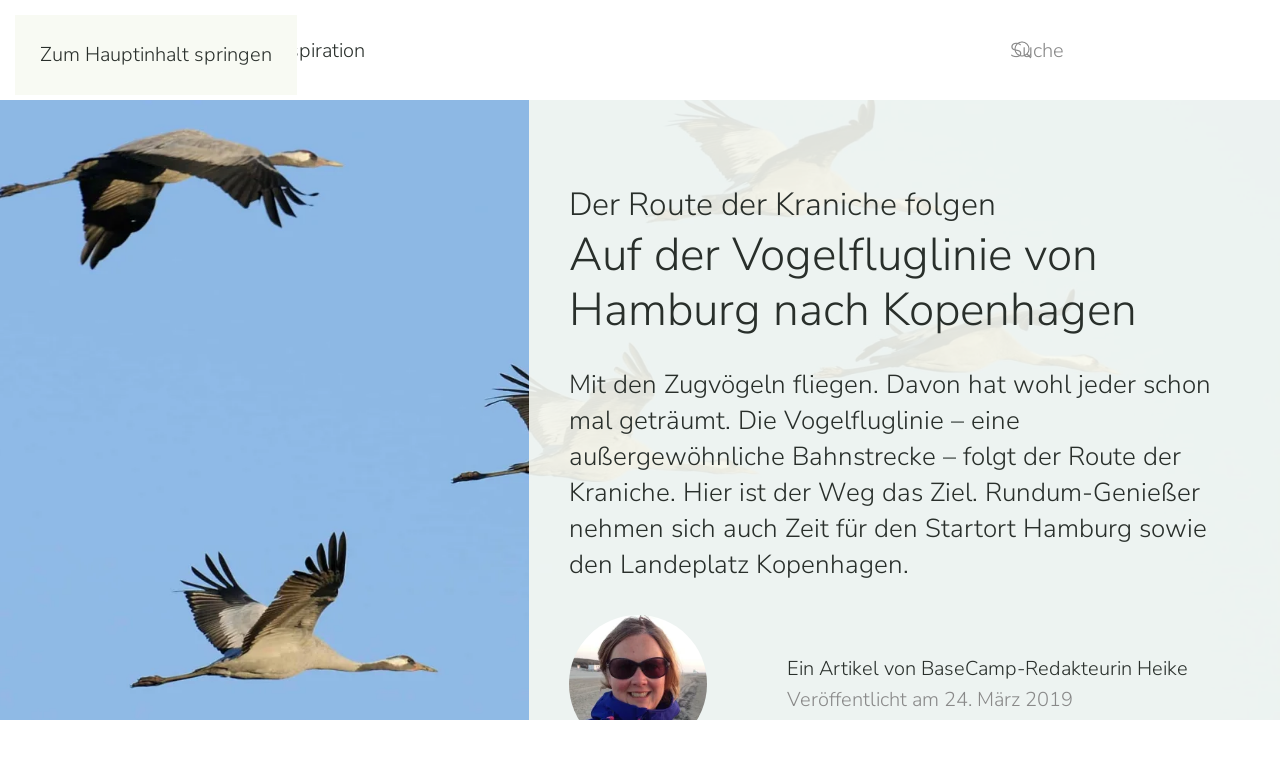

--- FILE ---
content_type: text/html
request_url: https://www.basecamp.de/vogelfluglinie-von-hamburg-nach-kopenhagen/
body_size: 26945
content:
<!DOCTYPE html>
<html lang="de" prefix="og: https://ogp.me/ns#">
    <head><meta charset="UTF-8"><script>if(navigator.userAgent.match(/MSIE|Internet Explorer/i)||navigator.userAgent.match(/Trident\/7\..*?rv:11/i)){var href=document.location.href;if(!href.match(/[?&]nowprocket/)){if(href.indexOf("?")==-1){if(href.indexOf("#")==-1){document.location.href=href+"?nowprocket=1"}else{document.location.href=href.replace("#","?nowprocket=1#")}}else{if(href.indexOf("#")==-1){document.location.href=href+"&nowprocket=1"}else{document.location.href=href.replace("#","&nowprocket=1#")}}}}</script><script>(()=>{class RocketLazyLoadScripts{constructor(){this.v="2.0.4",this.userEvents=["keydown","keyup","mousedown","mouseup","mousemove","mouseover","mouseout","touchmove","touchstart","touchend","touchcancel","wheel","click","dblclick","input"],this.attributeEvents=["onblur","onclick","oncontextmenu","ondblclick","onfocus","onmousedown","onmouseenter","onmouseleave","onmousemove","onmouseout","onmouseover","onmouseup","onmousewheel","onscroll","onsubmit"]}async t(){this.i(),this.o(),/iP(ad|hone)/.test(navigator.userAgent)&&this.h(),this.u(),this.l(this),this.m(),this.k(this),this.p(this),this._(),await Promise.all([this.R(),this.L()]),this.lastBreath=Date.now(),this.S(this),this.P(),this.D(),this.O(),this.M(),await this.C(this.delayedScripts.normal),await this.C(this.delayedScripts.defer),await this.C(this.delayedScripts.async),await this.T(),await this.F(),await this.j(),await this.A(),window.dispatchEvent(new Event("rocket-allScriptsLoaded")),this.everythingLoaded=!0,this.lastTouchEnd&&await new Promise(t=>setTimeout(t,500-Date.now()+this.lastTouchEnd)),this.I(),this.H(),this.U(),this.W()}i(){this.CSPIssue=sessionStorage.getItem("rocketCSPIssue"),document.addEventListener("securitypolicyviolation",t=>{this.CSPIssue||"script-src-elem"!==t.violatedDirective||"data"!==t.blockedURI||(this.CSPIssue=!0,sessionStorage.setItem("rocketCSPIssue",!0))},{isRocket:!0})}o(){window.addEventListener("pageshow",t=>{this.persisted=t.persisted,this.realWindowLoadedFired=!0},{isRocket:!0}),window.addEventListener("pagehide",()=>{this.onFirstUserAction=null},{isRocket:!0})}h(){let t;function e(e){t=e}window.addEventListener("touchstart",e,{isRocket:!0}),window.addEventListener("touchend",function i(o){o.changedTouches[0]&&t.changedTouches[0]&&Math.abs(o.changedTouches[0].pageX-t.changedTouches[0].pageX)<10&&Math.abs(o.changedTouches[0].pageY-t.changedTouches[0].pageY)<10&&o.timeStamp-t.timeStamp<200&&(window.removeEventListener("touchstart",e,{isRocket:!0}),window.removeEventListener("touchend",i,{isRocket:!0}),"INPUT"===o.target.tagName&&"text"===o.target.type||(o.target.dispatchEvent(new TouchEvent("touchend",{target:o.target,bubbles:!0})),o.target.dispatchEvent(new MouseEvent("mouseover",{target:o.target,bubbles:!0})),o.target.dispatchEvent(new PointerEvent("click",{target:o.target,bubbles:!0,cancelable:!0,detail:1,clientX:o.changedTouches[0].clientX,clientY:o.changedTouches[0].clientY})),event.preventDefault()))},{isRocket:!0})}q(t){this.userActionTriggered||("mousemove"!==t.type||this.firstMousemoveIgnored?"keyup"===t.type||"mouseover"===t.type||"mouseout"===t.type||(this.userActionTriggered=!0,this.onFirstUserAction&&this.onFirstUserAction()):this.firstMousemoveIgnored=!0),"click"===t.type&&t.preventDefault(),t.stopPropagation(),t.stopImmediatePropagation(),"touchstart"===this.lastEvent&&"touchend"===t.type&&(this.lastTouchEnd=Date.now()),"click"===t.type&&(this.lastTouchEnd=0),this.lastEvent=t.type,t.composedPath&&t.composedPath()[0].getRootNode()instanceof ShadowRoot&&(t.rocketTarget=t.composedPath()[0]),this.savedUserEvents.push(t)}u(){this.savedUserEvents=[],this.userEventHandler=this.q.bind(this),this.userEvents.forEach(t=>window.addEventListener(t,this.userEventHandler,{passive:!1,isRocket:!0})),document.addEventListener("visibilitychange",this.userEventHandler,{isRocket:!0})}U(){this.userEvents.forEach(t=>window.removeEventListener(t,this.userEventHandler,{passive:!1,isRocket:!0})),document.removeEventListener("visibilitychange",this.userEventHandler,{isRocket:!0}),this.savedUserEvents.forEach(t=>{(t.rocketTarget||t.target).dispatchEvent(new window[t.constructor.name](t.type,t))})}m(){const t="return false",e=Array.from(this.attributeEvents,t=>"data-rocket-"+t),i="["+this.attributeEvents.join("],[")+"]",o="[data-rocket-"+this.attributeEvents.join("],[data-rocket-")+"]",s=(e,i,o)=>{o&&o!==t&&(e.setAttribute("data-rocket-"+i,o),e["rocket"+i]=new Function("event",o),e.setAttribute(i,t))};new MutationObserver(t=>{for(const n of t)"attributes"===n.type&&(n.attributeName.startsWith("data-rocket-")||this.everythingLoaded?n.attributeName.startsWith("data-rocket-")&&this.everythingLoaded&&this.N(n.target,n.attributeName.substring(12)):s(n.target,n.attributeName,n.target.getAttribute(n.attributeName))),"childList"===n.type&&n.addedNodes.forEach(t=>{if(t.nodeType===Node.ELEMENT_NODE)if(this.everythingLoaded)for(const i of[t,...t.querySelectorAll(o)])for(const t of i.getAttributeNames())e.includes(t)&&this.N(i,t.substring(12));else for(const e of[t,...t.querySelectorAll(i)])for(const t of e.getAttributeNames())this.attributeEvents.includes(t)&&s(e,t,e.getAttribute(t))})}).observe(document,{subtree:!0,childList:!0,attributeFilter:[...this.attributeEvents,...e]})}I(){this.attributeEvents.forEach(t=>{document.querySelectorAll("[data-rocket-"+t+"]").forEach(e=>{this.N(e,t)})})}N(t,e){const i=t.getAttribute("data-rocket-"+e);i&&(t.setAttribute(e,i),t.removeAttribute("data-rocket-"+e))}k(t){Object.defineProperty(HTMLElement.prototype,"onclick",{get(){return this.rocketonclick||null},set(e){this.rocketonclick=e,this.setAttribute(t.everythingLoaded?"onclick":"data-rocket-onclick","this.rocketonclick(event)")}})}S(t){function e(e,i){let o=e[i];e[i]=null,Object.defineProperty(e,i,{get:()=>o,set(s){t.everythingLoaded?o=s:e["rocket"+i]=o=s}})}e(document,"onreadystatechange"),e(window,"onload"),e(window,"onpageshow");try{Object.defineProperty(document,"readyState",{get:()=>t.rocketReadyState,set(e){t.rocketReadyState=e},configurable:!0}),document.readyState="loading"}catch(t){console.log("WPRocket DJE readyState conflict, bypassing")}}l(t){this.originalAddEventListener=EventTarget.prototype.addEventListener,this.originalRemoveEventListener=EventTarget.prototype.removeEventListener,this.savedEventListeners=[],EventTarget.prototype.addEventListener=function(e,i,o){o&&o.isRocket||!t.B(e,this)&&!t.userEvents.includes(e)||t.B(e,this)&&!t.userActionTriggered||e.startsWith("rocket-")||t.everythingLoaded?t.originalAddEventListener.call(this,e,i,o):(t.savedEventListeners.push({target:this,remove:!1,type:e,func:i,options:o}),"mouseenter"!==e&&"mouseleave"!==e||t.originalAddEventListener.call(this,e,t.savedUserEvents.push,o))},EventTarget.prototype.removeEventListener=function(e,i,o){o&&o.isRocket||!t.B(e,this)&&!t.userEvents.includes(e)||t.B(e,this)&&!t.userActionTriggered||e.startsWith("rocket-")||t.everythingLoaded?t.originalRemoveEventListener.call(this,e,i,o):t.savedEventListeners.push({target:this,remove:!0,type:e,func:i,options:o})}}J(t,e){this.savedEventListeners=this.savedEventListeners.filter(i=>{let o=i.type,s=i.target||window;return e!==o||t!==s||(this.B(o,s)&&(i.type="rocket-"+o),this.$(i),!1)})}H(){EventTarget.prototype.addEventListener=this.originalAddEventListener,EventTarget.prototype.removeEventListener=this.originalRemoveEventListener,this.savedEventListeners.forEach(t=>this.$(t))}$(t){t.remove?this.originalRemoveEventListener.call(t.target,t.type,t.func,t.options):this.originalAddEventListener.call(t.target,t.type,t.func,t.options)}p(t){let e;function i(e){return t.everythingLoaded?e:e.split(" ").map(t=>"load"===t||t.startsWith("load.")?"rocket-jquery-load":t).join(" ")}function o(o){function s(e){const s=o.fn[e];o.fn[e]=o.fn.init.prototype[e]=function(){return this[0]===window&&t.userActionTriggered&&("string"==typeof arguments[0]||arguments[0]instanceof String?arguments[0]=i(arguments[0]):"object"==typeof arguments[0]&&Object.keys(arguments[0]).forEach(t=>{const e=arguments[0][t];delete arguments[0][t],arguments[0][i(t)]=e})),s.apply(this,arguments),this}}if(o&&o.fn&&!t.allJQueries.includes(o)){const e={DOMContentLoaded:[],"rocket-DOMContentLoaded":[]};for(const t in e)document.addEventListener(t,()=>{e[t].forEach(t=>t())},{isRocket:!0});o.fn.ready=o.fn.init.prototype.ready=function(i){function s(){parseInt(o.fn.jquery)>2?setTimeout(()=>i.bind(document)(o)):i.bind(document)(o)}return"function"==typeof i&&(t.realDomReadyFired?!t.userActionTriggered||t.fauxDomReadyFired?s():e["rocket-DOMContentLoaded"].push(s):e.DOMContentLoaded.push(s)),o([])},s("on"),s("one"),s("off"),t.allJQueries.push(o)}e=o}t.allJQueries=[],o(window.jQuery),Object.defineProperty(window,"jQuery",{get:()=>e,set(t){o(t)}})}P(){const t=new Map;document.write=document.writeln=function(e){const i=document.currentScript,o=document.createRange(),s=i.parentElement;let n=t.get(i);void 0===n&&(n=i.nextSibling,t.set(i,n));const c=document.createDocumentFragment();o.setStart(c,0),c.appendChild(o.createContextualFragment(e)),s.insertBefore(c,n)}}async R(){return new Promise(t=>{this.userActionTriggered?t():this.onFirstUserAction=t})}async L(){return new Promise(t=>{document.addEventListener("DOMContentLoaded",()=>{this.realDomReadyFired=!0,t()},{isRocket:!0})})}async j(){return this.realWindowLoadedFired?Promise.resolve():new Promise(t=>{window.addEventListener("load",t,{isRocket:!0})})}M(){this.pendingScripts=[];this.scriptsMutationObserver=new MutationObserver(t=>{for(const e of t)e.addedNodes.forEach(t=>{"SCRIPT"!==t.tagName||t.noModule||t.isWPRocket||this.pendingScripts.push({script:t,promise:new Promise(e=>{const i=()=>{const i=this.pendingScripts.findIndex(e=>e.script===t);i>=0&&this.pendingScripts.splice(i,1),e()};t.addEventListener("load",i,{isRocket:!0}),t.addEventListener("error",i,{isRocket:!0}),setTimeout(i,1e3)})})})}),this.scriptsMutationObserver.observe(document,{childList:!0,subtree:!0})}async F(){await this.X(),this.pendingScripts.length?(await this.pendingScripts[0].promise,await this.F()):this.scriptsMutationObserver.disconnect()}D(){this.delayedScripts={normal:[],async:[],defer:[]},document.querySelectorAll("script[type$=rocketlazyloadscript]").forEach(t=>{t.hasAttribute("data-rocket-src")?t.hasAttribute("async")&&!1!==t.async?this.delayedScripts.async.push(t):t.hasAttribute("defer")&&!1!==t.defer||"module"===t.getAttribute("data-rocket-type")?this.delayedScripts.defer.push(t):this.delayedScripts.normal.push(t):this.delayedScripts.normal.push(t)})}async _(){await this.L();let t=[];document.querySelectorAll("script[type$=rocketlazyloadscript][data-rocket-src]").forEach(e=>{let i=e.getAttribute("data-rocket-src");if(i&&!i.startsWith("data:")){i.startsWith("//")&&(i=location.protocol+i);try{const o=new URL(i).origin;o!==location.origin&&t.push({src:o,crossOrigin:e.crossOrigin||"module"===e.getAttribute("data-rocket-type")})}catch(t){}}}),t=[...new Map(t.map(t=>[JSON.stringify(t),t])).values()],this.Y(t,"preconnect")}async G(t){if(await this.K(),!0!==t.noModule||!("noModule"in HTMLScriptElement.prototype))return new Promise(e=>{let i;function o(){(i||t).setAttribute("data-rocket-status","executed"),e()}try{if(navigator.userAgent.includes("Firefox/")||""===navigator.vendor||this.CSPIssue)i=document.createElement("script"),[...t.attributes].forEach(t=>{let e=t.nodeName;"type"!==e&&("data-rocket-type"===e&&(e="type"),"data-rocket-src"===e&&(e="src"),i.setAttribute(e,t.nodeValue))}),t.text&&(i.text=t.text),t.nonce&&(i.nonce=t.nonce),i.hasAttribute("src")?(i.addEventListener("load",o,{isRocket:!0}),i.addEventListener("error",()=>{i.setAttribute("data-rocket-status","failed-network"),e()},{isRocket:!0}),setTimeout(()=>{i.isConnected||e()},1)):(i.text=t.text,o()),i.isWPRocket=!0,t.parentNode.replaceChild(i,t);else{const i=t.getAttribute("data-rocket-type"),s=t.getAttribute("data-rocket-src");i?(t.type=i,t.removeAttribute("data-rocket-type")):t.removeAttribute("type"),t.addEventListener("load",o,{isRocket:!0}),t.addEventListener("error",i=>{this.CSPIssue&&i.target.src.startsWith("data:")?(console.log("WPRocket: CSP fallback activated"),t.removeAttribute("src"),this.G(t).then(e)):(t.setAttribute("data-rocket-status","failed-network"),e())},{isRocket:!0}),s?(t.fetchPriority="high",t.removeAttribute("data-rocket-src"),t.src=s):t.src="data:text/javascript;base64,"+window.btoa(unescape(encodeURIComponent(t.text)))}}catch(i){t.setAttribute("data-rocket-status","failed-transform"),e()}});t.setAttribute("data-rocket-status","skipped")}async C(t){const e=t.shift();return e?(e.isConnected&&await this.G(e),this.C(t)):Promise.resolve()}O(){this.Y([...this.delayedScripts.normal,...this.delayedScripts.defer,...this.delayedScripts.async],"preload")}Y(t,e){this.trash=this.trash||[];let i=!0;var o=document.createDocumentFragment();t.forEach(t=>{const s=t.getAttribute&&t.getAttribute("data-rocket-src")||t.src;if(s&&!s.startsWith("data:")){const n=document.createElement("link");n.href=s,n.rel=e,"preconnect"!==e&&(n.as="script",n.fetchPriority=i?"high":"low"),t.getAttribute&&"module"===t.getAttribute("data-rocket-type")&&(n.crossOrigin=!0),t.crossOrigin&&(n.crossOrigin=t.crossOrigin),t.integrity&&(n.integrity=t.integrity),t.nonce&&(n.nonce=t.nonce),o.appendChild(n),this.trash.push(n),i=!1}}),document.head.appendChild(o)}W(){this.trash.forEach(t=>t.remove())}async T(){try{document.readyState="interactive"}catch(t){}this.fauxDomReadyFired=!0;try{await this.K(),this.J(document,"readystatechange"),document.dispatchEvent(new Event("rocket-readystatechange")),await this.K(),document.rocketonreadystatechange&&document.rocketonreadystatechange(),await this.K(),this.J(document,"DOMContentLoaded"),document.dispatchEvent(new Event("rocket-DOMContentLoaded")),await this.K(),this.J(window,"DOMContentLoaded"),window.dispatchEvent(new Event("rocket-DOMContentLoaded"))}catch(t){console.error(t)}}async A(){try{document.readyState="complete"}catch(t){}try{await this.K(),this.J(document,"readystatechange"),document.dispatchEvent(new Event("rocket-readystatechange")),await this.K(),document.rocketonreadystatechange&&document.rocketonreadystatechange(),await this.K(),this.J(window,"load"),window.dispatchEvent(new Event("rocket-load")),await this.K(),window.rocketonload&&window.rocketonload(),await this.K(),this.allJQueries.forEach(t=>t(window).trigger("rocket-jquery-load")),await this.K(),this.J(window,"pageshow");const t=new Event("rocket-pageshow");t.persisted=this.persisted,window.dispatchEvent(t),await this.K(),window.rocketonpageshow&&window.rocketonpageshow({persisted:this.persisted})}catch(t){console.error(t)}}async K(){Date.now()-this.lastBreath>45&&(await this.X(),this.lastBreath=Date.now())}async X(){return document.hidden?new Promise(t=>setTimeout(t)):new Promise(t=>requestAnimationFrame(t))}B(t,e){return e===document&&"readystatechange"===t||(e===document&&"DOMContentLoaded"===t||(e===window&&"DOMContentLoaded"===t||(e===window&&"load"===t||e===window&&"pageshow"===t)))}static run(){(new RocketLazyLoadScripts).t()}}RocketLazyLoadScripts.run()})();</script>
        
        <meta name="viewport" content="width=device-width, initial-scale=1">
        <link rel="icon" href="/dateien/favicon.png" sizes="any">
                <link rel="apple-touch-icon" href="/dateien/apple-touch-icon.png">
                
<!-- Suchmaschinen-Optimierung durch Rank Math PRO - https://rankmath.com/ -->
<title>Auf der Vogelfluglinie von Hamburg nach Kopenhagen &raquo; BaseCamp.de</title>
<link data-rocket-prefetch href="https://fundingchoicesmessages.google.com" rel="dns-prefetch">
<link data-rocket-prefetch href="https://pagead2.googlesyndication.com" rel="dns-prefetch"><link rel="preload" data-rocket-preload as="image" href="https://www.basecamp.de/wp-content/themes/yootheme/cache/64/kraniche-fliegend-64247e96.webp" fetchpriority="high">
<meta name="description" content="Die Vogelfluglinie – eine außergewöhnliche Bahnstrecke – folgt der Route der Kraniche. Hier ist der Weg das Ziel. Rundum-Genießer nehmen sich auch Zeit für den Startort Hamburg sowie den Landeplatz Kopenhagen."/>
<meta name="robots" content="follow, index, max-snippet:-1, max-video-preview:-1, max-image-preview:large"/>
<link rel="canonical" href="https://www.basecamp.de/vogelfluglinie-von-hamburg-nach-kopenhagen/" />
<meta property="og:locale" content="de_DE" />
<meta property="og:type" content="article" />
<meta property="og:title" content="Auf der Vogelfluglinie von Hamburg nach Kopenhagen" />
<meta property="og:description" content="Die Vogelfluglinie – eine außergewöhnliche Bahnstrecke – folgt der Route der Kraniche. Hier ist der Weg das Ziel. Rundum-Genießer nehmen sich auch Zeit für den Startort Hamburg sowie den Landeplatz Kopenhagen." />
<meta property="og:url" content="https://www.basecamp.de/vogelfluglinie-von-hamburg-nach-kopenhagen/" />
<meta property="og:site_name" content="BaseCamp.de" />
<meta property="article:tag" content="Bahnreisen" />
<meta property="article:section" content="Reisen" />
<meta property="og:updated_time" content="2020-07-28T13:57:49+02:00" />
<meta property="og:image" content="https://www.basecamp.de/dateien/vogelfluglinie-facebook-link.jpg" />
<meta property="og:image:secure_url" content="https://www.basecamp.de/dateien/vogelfluglinie-facebook-link.jpg" />
<meta property="og:image:width" content="1200" />
<meta property="og:image:height" content="627" />
<meta property="og:image:alt" content="Vogelfluglinie" />
<meta property="og:image:type" content="image/jpeg" />
<meta property="article:published_time" content="2019-03-24T23:15:38+01:00" />
<meta property="article:modified_time" content="2020-07-28T13:57:49+02:00" />
<meta name="twitter:card" content="summary_large_image" />
<meta name="twitter:title" content="Auf der Vogelfluglinie von Hamburg nach Kopenhagen" />
<meta name="twitter:description" content="Die Vogelfluglinie – eine außergewöhnliche Bahnstrecke – folgt der Route der Kraniche. Hier ist der Weg das Ziel. Rundum-Genießer nehmen sich auch Zeit für den Startort Hamburg sowie den Landeplatz Kopenhagen." />
<meta name="twitter:image" content="https://www.basecamp.de/dateien/vogelfluglinie-facebook-link.jpg" />
<meta name="twitter:label1" content="Verfasst von" />
<meta name="twitter:data1" content="Heike" />
<meta name="twitter:label2" content="Lesedauer" />
<meta name="twitter:data2" content="3 Minuten" />
<script type="application/ld+json" class="rank-math-schema-pro">{"@context":"https://schema.org","@graph":[{"@type":"Organization","@id":"https://www.basecamp.de/#organization","name":"BaseCamp.de","url":"https://www.basecamp.de","logo":{"@type":"ImageObject","@id":"https://www.basecamp.de/#logo","url":"https://www.basecamp.de/dateien/apple-touch-icon.png","contentUrl":"https://www.basecamp.de/dateien/apple-touch-icon.png","caption":"BaseCamp.de","inLanguage":"de","width":"180","height":"180"}},{"@type":"WebSite","@id":"https://www.basecamp.de/#website","url":"https://www.basecamp.de","name":"BaseCamp.de","publisher":{"@id":"https://www.basecamp.de/#organization"},"inLanguage":"de"},{"@type":"ImageObject","@id":"https://www.basecamp.de/dateien/kraniche-fliegend.jpg","url":"https://www.basecamp.de/dateien/kraniche-fliegend.jpg","width":"3236","height":"2000","inLanguage":"de"},{"@type":"BreadcrumbList","@id":"https://www.basecamp.de/vogelfluglinie-von-hamburg-nach-kopenhagen/#breadcrumb","itemListElement":[{"@type":"ListItem","position":"1","item":{"@id":"https://www.basecamp.de/","name":"BaseCamp.de"}},{"@type":"ListItem","position":"2","item":{"@id":"https://www.basecamp.de/vogelfluglinie-von-hamburg-nach-kopenhagen/","name":"Auf der Vogelfluglinie von Hamburg nach Kopenhagen"}}]},{"@type":"WebPage","@id":"https://www.basecamp.de/vogelfluglinie-von-hamburg-nach-kopenhagen/#webpage","url":"https://www.basecamp.de/vogelfluglinie-von-hamburg-nach-kopenhagen/","name":"Auf der Vogelfluglinie von Hamburg nach Kopenhagen &raquo; BaseCamp.de","datePublished":"2019-03-24T23:15:38+01:00","dateModified":"2020-07-28T13:57:49+02:00","isPartOf":{"@id":"https://www.basecamp.de/#website"},"primaryImageOfPage":{"@id":"https://www.basecamp.de/dateien/kraniche-fliegend.jpg"},"inLanguage":"de","breadcrumb":{"@id":"https://www.basecamp.de/vogelfluglinie-von-hamburg-nach-kopenhagen/#breadcrumb"}},{"@type":"Person","@id":"https://www.basecamp.de/ueber-uns/heike/","name":"Heike","url":"https://www.basecamp.de/ueber-uns/heike/","image":{"@type":"ImageObject","@id":"https://secure.gravatar.com/avatar/e5d570dee4f0d33210c7128b8c91875020a5e1dd25aaedbd63876ec93ea9ff49?s=96&amp;d=blank&amp;r=g","url":"https://secure.gravatar.com/avatar/e5d570dee4f0d33210c7128b8c91875020a5e1dd25aaedbd63876ec93ea9ff49?s=96&amp;d=blank&amp;r=g","caption":"Heike","inLanguage":"de"},"worksFor":{"@id":"https://www.basecamp.de/#organization"}},{"@type":"Article","headline":"Auf der Vogelfluglinie von Hamburg nach Kopenhagen &raquo; BaseCamp.de","keywords":"Vogelfluglinie","datePublished":"2019-03-24T23:15:38+01:00","dateModified":"2020-07-28T13:57:49+02:00","author":{"@id":"https://www.basecamp.de/ueber-uns/heike/","name":"Heike"},"publisher":{"@id":"https://www.basecamp.de/#organization"},"description":"Die Vogelfluglinie \u2013 eine au\u00dfergew\u00f6hnliche Bahnstrecke \u2013 folgt der Route der Kraniche. Hier ist der Weg das Ziel. Rundum-Genie\u00dfer nehmen sich auch Zeit f\u00fcr den Startort Hamburg sowie den Landeplatz Kopenhagen.","name":"Auf der Vogelfluglinie von Hamburg nach Kopenhagen &raquo; BaseCamp.de","@id":"https://www.basecamp.de/vogelfluglinie-von-hamburg-nach-kopenhagen/#richSnippet","isPartOf":{"@id":"https://www.basecamp.de/vogelfluglinie-von-hamburg-nach-kopenhagen/#webpage"},"image":{"@id":"https://www.basecamp.de/dateien/kraniche-fliegend.jpg"},"inLanguage":"de","mainEntityOfPage":{"@id":"https://www.basecamp.de/vogelfluglinie-von-hamburg-nach-kopenhagen/#webpage"}}]}</script>
<!-- /Rank Math WordPress SEO Plugin -->

<link rel='dns-prefetch' href='//www.googletagmanager.com' />
<link rel='dns-prefetch' href='//pagead2.googlesyndication.com' />

<script id="wpp-js" src="https://www.basecamp.de/wp-content/plugins/wordpress-popular-posts/assets/js/wpp.min.js?ver=7.3.6" data-sampling="1" data-sampling-rate="50" data-api-url="https://www.basecamp.de/wp-json/wordpress-popular-posts" data-post-id="2539" data-token="fe4af3fada" data-lang="0" data-debug="0"></script>
<link rel="alternate" title="oEmbed (JSON)" type="application/json+oembed" href="https://www.basecamp.de/wp-json/oembed/1.0/embed?url=https%3A%2F%2Fwww.basecamp.de%2Fvogelfluglinie-von-hamburg-nach-kopenhagen%2F" />
<link rel="alternate" title="oEmbed (XML)" type="text/xml+oembed" href="https://www.basecamp.de/wp-json/oembed/1.0/embed?url=https%3A%2F%2Fwww.basecamp.de%2Fvogelfluglinie-von-hamburg-nach-kopenhagen%2F&#038;format=xml" />
<style id='wp-block-library-inline-css'>
:root{--wp-block-synced-color:#7a00df;--wp-block-synced-color--rgb:122,0,223;--wp-bound-block-color:var(--wp-block-synced-color);--wp-editor-canvas-background:#ddd;--wp-admin-theme-color:#007cba;--wp-admin-theme-color--rgb:0,124,186;--wp-admin-theme-color-darker-10:#006ba1;--wp-admin-theme-color-darker-10--rgb:0,107,160.5;--wp-admin-theme-color-darker-20:#005a87;--wp-admin-theme-color-darker-20--rgb:0,90,135;--wp-admin-border-width-focus:2px}@media (min-resolution:192dpi){:root{--wp-admin-border-width-focus:1.5px}}.wp-element-button{cursor:pointer}:root .has-very-light-gray-background-color{background-color:#eee}:root .has-very-dark-gray-background-color{background-color:#313131}:root .has-very-light-gray-color{color:#eee}:root .has-very-dark-gray-color{color:#313131}:root .has-vivid-green-cyan-to-vivid-cyan-blue-gradient-background{background:linear-gradient(135deg,#00d084,#0693e3)}:root .has-purple-crush-gradient-background{background:linear-gradient(135deg,#34e2e4,#4721fb 50%,#ab1dfe)}:root .has-hazy-dawn-gradient-background{background:linear-gradient(135deg,#faaca8,#dad0ec)}:root .has-subdued-olive-gradient-background{background:linear-gradient(135deg,#fafae1,#67a671)}:root .has-atomic-cream-gradient-background{background:linear-gradient(135deg,#fdd79a,#004a59)}:root .has-nightshade-gradient-background{background:linear-gradient(135deg,#330968,#31cdcf)}:root .has-midnight-gradient-background{background:linear-gradient(135deg,#020381,#2874fc)}:root{--wp--preset--font-size--normal:16px;--wp--preset--font-size--huge:42px}.has-regular-font-size{font-size:1em}.has-larger-font-size{font-size:2.625em}.has-normal-font-size{font-size:var(--wp--preset--font-size--normal)}.has-huge-font-size{font-size:var(--wp--preset--font-size--huge)}.has-text-align-center{text-align:center}.has-text-align-left{text-align:left}.has-text-align-right{text-align:right}.has-fit-text{white-space:nowrap!important}#end-resizable-editor-section{display:none}.aligncenter{clear:both}.items-justified-left{justify-content:flex-start}.items-justified-center{justify-content:center}.items-justified-right{justify-content:flex-end}.items-justified-space-between{justify-content:space-between}.screen-reader-text{border:0;clip-path:inset(50%);height:1px;margin:-1px;overflow:hidden;padding:0;position:absolute;width:1px;word-wrap:normal!important}.screen-reader-text:focus{background-color:#ddd;clip-path:none;color:#444;display:block;font-size:1em;height:auto;left:5px;line-height:normal;padding:15px 23px 14px;text-decoration:none;top:5px;width:auto;z-index:100000}html :where(.has-border-color){border-style:solid}html :where([style*=border-top-color]){border-top-style:solid}html :where([style*=border-right-color]){border-right-style:solid}html :where([style*=border-bottom-color]){border-bottom-style:solid}html :where([style*=border-left-color]){border-left-style:solid}html :where([style*=border-width]){border-style:solid}html :where([style*=border-top-width]){border-top-style:solid}html :where([style*=border-right-width]){border-right-style:solid}html :where([style*=border-bottom-width]){border-bottom-style:solid}html :where([style*=border-left-width]){border-left-style:solid}html :where(img[class*=wp-image-]){height:auto;max-width:100%}:where(figure){margin:0 0 1em}html :where(.is-position-sticky){--wp-admin--admin-bar--position-offset:var(--wp-admin--admin-bar--height,0px)}@media screen and (max-width:600px){html :where(.is-position-sticky){--wp-admin--admin-bar--position-offset:0px}}

/*# sourceURL=wp-block-library-inline-css */
</style>
<style id='classic-theme-styles-inline-css'>
/*! This file is auto-generated */
.wp-block-button__link{color:#fff;background-color:#32373c;border-radius:9999px;box-shadow:none;text-decoration:none;padding:calc(.667em + 2px) calc(1.333em + 2px);font-size:1.125em}.wp-block-file__button{background:#32373c;color:#fff;text-decoration:none}
/*# sourceURL=/wp-includes/css/classic-themes.min.css */
</style>
<link rel='stylesheet' id='searchwp-live-search-css' href='https://www.basecamp.de/wp-content/plugins/searchwp-live-ajax-search/assets/styles/style.min.css?ver=1.8.7' media='all' />
<style id='searchwp-live-search-inline-css'>
.searchwp-live-search-result .searchwp-live-search-result--title a {
  font-size: 16px;
}
.searchwp-live-search-result .searchwp-live-search-result--price {
  font-size: 14px;
}
.searchwp-live-search-result .searchwp-live-search-result--add-to-cart .button {
  font-size: 14px;
}

/*# sourceURL=searchwp-live-search-inline-css */
</style>
<link data-minify="1" href="https://www.basecamp.de/wp-content/cache/min/1/wp-content/themes/yootheme/css/theme.1.css?ver=1746620431" rel="stylesheet">
<script type="rocketlazyloadscript" data-rocket-src="https://www.basecamp.de/wp-includes/js/jquery/jquery.min.js?ver=3.7.1" id="jquery-core-js"></script>
<script type="rocketlazyloadscript" data-rocket-src="https://www.basecamp.de/wp-includes/js/jquery/jquery-migrate.min.js?ver=3.4.1" id="jquery-migrate-js" data-rocket-defer defer></script>
<meta name="generator" content="Site Kit by Google 1.154.0" /><script type="rocketlazyloadscript" data-minify="1" async data-rocket-src="https://www.basecamp.de/wp-content/cache/min/1/dateien/perfmatters/gtagv4.js?ver=1746620432"></script><script type="rocketlazyloadscript">window.dataLayer = window.dataLayer || [];function gtag(){dataLayer.push(arguments);}gtag("js", new Date());gtag("config", "G-2ZL83X6WC0");</script><script async src="https://fundingchoicesmessages.google.com/i/pub-9642616460780529?ers=1" nonce="THDfbpmdj-WlzIbb9toyjA"></script><script nonce="THDfbpmdj-WlzIbb9toyjA">(function() {function signalGooglefcPresent() {if (!window.frames['googlefcPresent']) {if (document.body) {const iframe = document.createElement('iframe'); iframe.style = 'width: 0; height: 0; border: none; z-index: -1000; left: -1000px; top: -1000px;'; iframe.style.display = 'none'; iframe.name = 'googlefcPresent'; document.body.appendChild(iframe);} else {setTimeout(signalGooglefcPresent, 0);}}}signalGooglefcPresent();})();</script>
<script>(function(){/*

 Copyright The Closure Library Authors.
 SPDX-License-Identifier: Apache-2.0
*/
'use strict';var g=function(a){var b=0;return function(){return b<a.length?{done:!1,value:a[b++]}:{done:!0}}},l=this||self,m=/^[\w+/_-]+[=]{0,2}$/,p=null,q=function(){},r=function(a){var b=typeof a;if("object"==b)if(a){if(a instanceof Array)return"array";if(a instanceof Object)return b;var c=Object.prototype.toString.call(a);if("[object Window]"==c)return"object";if("[object Array]"==c||"number"==typeof a.length&&"undefined"!=typeof a.splice&&"undefined"!=typeof a.propertyIsEnumerable&&!a.propertyIsEnumerable("splice"))return"array";
if("[object Function]"==c||"undefined"!=typeof a.call&&"undefined"!=typeof a.propertyIsEnumerable&&!a.propertyIsEnumerable("call"))return"function"}else return"null";else if("function"==b&&"undefined"==typeof a.call)return"object";return b},u=function(a,b){function c(){}c.prototype=b.prototype;a.prototype=new c;a.prototype.constructor=a};var v=function(a,b){Object.defineProperty(l,a,{configurable:!1,get:function(){return b},set:q})};var y=function(a,b){this.b=a===w&&b||"";this.a=x},x={},w={};var aa=function(a,b){a.src=b instanceof y&&b.constructor===y&&b.a===x?b.b:"type_error:TrustedResourceUrl";if(null===p)b:{b=l.document;if((b=b.querySelector&&b.querySelector("script[nonce]"))&&(b=b.nonce||b.getAttribute("nonce"))&&m.test(b)){p=b;break b}p=""}b=p;b&&a.setAttribute("nonce",b)};var z=function(){return Math.floor(2147483648*Math.random()).toString(36)+Math.abs(Math.floor(2147483648*Math.random())^+new Date).toString(36)};var A=function(a,b){b=String(b);"application/xhtml+xml"===a.contentType&&(b=b.toLowerCase());return a.createElement(b)},B=function(a){this.a=a||l.document||document};B.prototype.appendChild=function(a,b){a.appendChild(b)};var C=function(a,b,c,d,e,f){try{var k=a.a,h=A(a.a,"SCRIPT");h.async=!0;aa(h,b);k.head.appendChild(h);h.addEventListener("load",function(){e();d&&k.head.removeChild(h)});h.addEventListener("error",function(){0<c?C(a,b,c-1,d,e,f):(d&&k.head.removeChild(h),f())})}catch(n){f()}};var ba=l.atob("aHR0cHM6Ly93d3cuZ3N0YXRpYy5jb20vaW1hZ2VzL2ljb25zL21hdGVyaWFsL3N5c3RlbS8xeC93YXJuaW5nX2FtYmVyXzI0ZHAucG5n"),ca=l.atob("WW91IGFyZSBzZWVpbmcgdGhpcyBtZXNzYWdlIGJlY2F1c2UgYWQgb3Igc2NyaXB0IGJsb2NraW5nIHNvZnR3YXJlIGlzIGludGVyZmVyaW5nIHdpdGggdGhpcyBwYWdlLg=="),da=l.atob("RGlzYWJsZSBhbnkgYWQgb3Igc2NyaXB0IGJsb2NraW5nIHNvZnR3YXJlLCB0aGVuIHJlbG9hZCB0aGlzIHBhZ2Uu"),ea=function(a,b,c){this.b=a;this.f=new B(this.b);this.a=null;this.c=[];this.g=!1;this.i=b;this.h=c},F=function(a){if(a.b.body&&!a.g){var b=
function(){D(a);l.setTimeout(function(){return E(a,3)},50)};C(a.f,a.i,2,!0,function(){l[a.h]||b()},b);a.g=!0}},D=function(a){for(var b=G(1,5),c=0;c<b;c++){var d=H(a);a.b.body.appendChild(d);a.c.push(d)}b=H(a);b.style.bottom="0";b.style.left="0";b.style.position="fixed";b.style.width=G(100,110).toString()+"%";b.style.zIndex=G(2147483544,2147483644).toString();b.style["background-color"]=I(249,259,242,252,219,229);b.style["box-shadow"]="0 0 12px #888";b.style.color=I(0,10,0,10,0,10);b.style.display=
"flex";b.style["justify-content"]="center";b.style["font-family"]="Roboto, Arial";c=H(a);c.style.width=G(80,85).toString()+"%";c.style.maxWidth=G(750,775).toString()+"px";c.style.margin="24px";c.style.display="flex";c.style["align-items"]="flex-start";c.style["justify-content"]="center";d=A(a.f.a,"IMG");d.className=z();d.src=ba;d.style.height="24px";d.style.width="24px";d.style["padding-right"]="16px";var e=H(a),f=H(a);f.style["font-weight"]="bold";f.textContent=ca;var k=H(a);k.textContent=da;J(a,
e,f);J(a,e,k);J(a,c,d);J(a,c,e);J(a,b,c);a.a=b;a.b.body.appendChild(a.a);b=G(1,5);for(c=0;c<b;c++)d=H(a),a.b.body.appendChild(d),a.c.push(d)},J=function(a,b,c){for(var d=G(1,5),e=0;e<d;e++){var f=H(a);b.appendChild(f)}b.appendChild(c);c=G(1,5);for(d=0;d<c;d++)e=H(a),b.appendChild(e)},G=function(a,b){return Math.floor(a+Math.random()*(b-a))},I=function(a,b,c,d,e,f){return"rgb("+G(Math.max(a,0),Math.min(b,255)).toString()+","+G(Math.max(c,0),Math.min(d,255)).toString()+","+G(Math.max(e,0),Math.min(f,
255)).toString()+")"},H=function(a){a=A(a.f.a,"DIV");a.className=z();return a},E=function(a,b){0>=b||null!=a.a&&0!=a.a.offsetHeight&&0!=a.a.offsetWidth||(fa(a),D(a),l.setTimeout(function(){return E(a,b-1)},50))},fa=function(a){var b=a.c;var c="undefined"!=typeof Symbol&&Symbol.iterator&&b[Symbol.iterator];b=c?c.call(b):{next:g(b)};for(c=b.next();!c.done;c=b.next())(c=c.value)&&c.parentNode&&c.parentNode.removeChild(c);a.c=[];(b=a.a)&&b.parentNode&&b.parentNode.removeChild(b);a.a=null};var ia=function(a,b,c,d,e){var f=ha(c),k=function(n){n.appendChild(f);l.setTimeout(function(){f?(0!==f.offsetHeight&&0!==f.offsetWidth?b():a(),f.parentNode&&f.parentNode.removeChild(f)):a()},d)},h=function(n){document.body?k(document.body):0<n?l.setTimeout(function(){h(n-1)},e):b()};h(3)},ha=function(a){var b=document.createElement("div");b.className=a;b.style.width="1px";b.style.height="1px";b.style.position="absolute";b.style.left="-10000px";b.style.top="-10000px";b.style.zIndex="-10000";return b};var K={},L=null;var M=function(){},N="function"==typeof Uint8Array,O=function(a,b){a.b=null;b||(b=[]);a.j=void 0;a.f=-1;a.a=b;a:{if(b=a.a.length){--b;var c=a.a[b];if(!(null===c||"object"!=typeof c||Array.isArray(c)||N&&c instanceof Uint8Array)){a.g=b-a.f;a.c=c;break a}}a.g=Number.MAX_VALUE}a.i={}},P=[],Q=function(a,b){if(b<a.g){b+=a.f;var c=a.a[b];return c===P?a.a[b]=[]:c}if(a.c)return c=a.c[b],c===P?a.c[b]=[]:c},R=function(a,b,c){a.b||(a.b={});if(!a.b[c]){var d=Q(a,c);d&&(a.b[c]=new b(d))}return a.b[c]};
M.prototype.h=N?function(){var a=Uint8Array.prototype.toJSON;Uint8Array.prototype.toJSON=function(){var b;void 0===b&&(b=0);if(!L){L={};for(var c="ABCDEFGHIJKLMNOPQRSTUVWXYZabcdefghijklmnopqrstuvwxyz0123456789".split(""),d=["+/=","+/","-_=","-_.","-_"],e=0;5>e;e++){var f=c.concat(d[e].split(""));K[e]=f;for(var k=0;k<f.length;k++){var h=f[k];void 0===L[h]&&(L[h]=k)}}}b=K[b];c=[];for(d=0;d<this.length;d+=3){var n=this[d],t=(e=d+1<this.length)?this[d+1]:0;h=(f=d+2<this.length)?this[d+2]:0;k=n>>2;n=(n&
3)<<4|t>>4;t=(t&15)<<2|h>>6;h&=63;f||(h=64,e||(t=64));c.push(b[k],b[n],b[t]||"",b[h]||"")}return c.join("")};try{return JSON.stringify(this.a&&this.a,S)}finally{Uint8Array.prototype.toJSON=a}}:function(){return JSON.stringify(this.a&&this.a,S)};var S=function(a,b){return"number"!==typeof b||!isNaN(b)&&Infinity!==b&&-Infinity!==b?b:String(b)};M.prototype.toString=function(){return this.a.toString()};var T=function(a){O(this,a)};u(T,M);var U=function(a){O(this,a)};u(U,M);var ja=function(a,b){this.c=new B(a);var c=R(b,T,5);c=new y(w,Q(c,4)||"");this.b=new ea(a,c,Q(b,4));this.a=b},ka=function(a,b,c,d){b=new T(b?JSON.parse(b):null);b=new y(w,Q(b,4)||"");C(a.c,b,3,!1,c,function(){ia(function(){F(a.b);d(!1)},function(){d(!0)},Q(a.a,2),Q(a.a,3),Q(a.a,1))})};var la=function(a,b){V(a,"internal_api_load_with_sb",function(c,d,e){ka(b,c,d,e)});V(a,"internal_api_sb",function(){F(b.b)})},V=function(a,b,c){a=l.btoa(a+b);v(a,c)},W=function(a,b,c){for(var d=[],e=2;e<arguments.length;++e)d[e-2]=arguments[e];e=l.btoa(a+b);e=l[e];if("function"==r(e))e.apply(null,d);else throw Error("API not exported.");};var X=function(a){O(this,a)};u(X,M);var Y=function(a){this.h=window;this.a=a;this.b=Q(this.a,1);this.f=R(this.a,T,2);this.g=R(this.a,U,3);this.c=!1};Y.prototype.start=function(){ma();var a=new ja(this.h.document,this.g);la(this.b,a);na(this)};
var ma=function(){var a=function(){if(!l.frames.googlefcPresent)if(document.body){var b=document.createElement("iframe");b.style.display="none";b.style.width="0px";b.style.height="0px";b.style.border="none";b.style.zIndex="-1000";b.style.left="-1000px";b.style.top="-1000px";b.name="googlefcPresent";document.body.appendChild(b)}else l.setTimeout(a,5)};a()},na=function(a){var b=Date.now();W(a.b,"internal_api_load_with_sb",a.f.h(),function(){var c;var d=a.b,e=l[l.btoa(d+"loader_js")];if(e){e=l.atob(e);
e=parseInt(e,10);d=l.btoa(d+"loader_js").split(".");var f=l;d[0]in f||"undefined"==typeof f.execScript||f.execScript("var "+d[0]);for(;d.length&&(c=d.shift());)d.length?f[c]&&f[c]!==Object.prototype[c]?f=f[c]:f=f[c]={}:f[c]=null;c=Math.abs(b-e);c=1728E5>c?0:c}else c=-1;0!=c&&(W(a.b,"internal_api_sb"),Z(a,Q(a.a,6)))},function(c){Z(a,c?Q(a.a,4):Q(a.a,5))})},Z=function(a,b){a.c||(a.c=!0,a=new l.XMLHttpRequest,a.open("GET",b,!0),a.send())};(function(a,b){l[a]=function(c){for(var d=[],e=0;e<arguments.length;++e)d[e-0]=arguments[e];l[a]=q;b.apply(null,d)}})("__d3lUW8vwsKlB__",function(a){"function"==typeof window.atob&&(a=window.atob(a),a=new X(a?JSON.parse(a):null),(new Y(a)).start())});}).call(this);

window.__d3lUW8vwsKlB__("[base64]/[base64]");</script>
<script type="rocketlazyloadscript">(function(){/*

 Copyright The Closure Library Authors.
 SPDX-License-Identifier: Apache-2.0
*/
'use strict';var aa=function(a){var b=0;return function(){return b<a.length?{done:!1,value:a[b++]}:{done:!0}}},ba="function"==typeof Object.create?Object.create:function(a){var b=function(){};b.prototype=a;return new b},k;if("function"==typeof Object.setPrototypeOf)k=Object.setPrototypeOf;else{var m;a:{var ca={a:!0},n={};try{n.__proto__=ca;m=n.a;break a}catch(a){}m=!1}k=m?function(a,b){a.__proto__=b;if(a.__proto__!==b)throw new TypeError(a+" is not extensible");return a}:null}
var p=k,q=function(a,b){a.prototype=ba(b.prototype);a.prototype.constructor=a;if(p)p(a,b);else for(var c in b)if("prototype"!=c)if(Object.defineProperties){var d=Object.getOwnPropertyDescriptor(b,c);d&&Object.defineProperty(a,c,d)}else a[c]=b[c];a.v=b.prototype},r=this||self,da=function(){},t=function(a){return a};var u;var w=function(a,b){this.g=b===v?a:""};w.prototype.toString=function(){return this.g+""};var v={},x=function(a){if(void 0===u){var b=null;var c=r.trustedTypes;if(c&&c.createPolicy){try{b=c.createPolicy("goog#html",{createHTML:t,createScript:t,createScriptURL:t})}catch(d){r.console&&r.console.error(d.message)}u=b}else u=b}a=(b=u)?b.createScriptURL(a):a;return new w(a,v)};var A=function(){return Math.floor(2147483648*Math.random()).toString(36)+Math.abs(Math.floor(2147483648*Math.random())^Date.now()).toString(36)};var B={},C=null;var D="function"===typeof Uint8Array;function E(a,b,c){return"object"===typeof a?D&&!Array.isArray(a)&&a instanceof Uint8Array?c(a):F(a,b,c):b(a)}function F(a,b,c){if(Array.isArray(a)){for(var d=Array(a.length),e=0;e<a.length;e++){var f=a[e];null!=f&&(d[e]=E(f,b,c))}Array.isArray(a)&&a.s&&G(d);return d}d={};for(e in a)Object.prototype.hasOwnProperty.call(a,e)&&(f=a[e],null!=f&&(d[e]=E(f,b,c)));return d}
function ea(a){return F(a,function(b){return"number"===typeof b?isFinite(b)?b:String(b):b},function(b){var c;void 0===c&&(c=0);if(!C){C={};for(var d="ABCDEFGHIJKLMNOPQRSTUVWXYZabcdefghijklmnopqrstuvwxyz0123456789".split(""),e=["+/=","+/","-_=","-_.","-_"],f=0;5>f;f++){var h=d.concat(e[f].split(""));B[f]=h;for(var g=0;g<h.length;g++){var l=h[g];void 0===C[l]&&(C[l]=g)}}}c=B[c];d=Array(Math.floor(b.length/3));e=c[64]||"";for(f=h=0;h<b.length-2;h+=3){var y=b[h],z=b[h+1];l=b[h+2];g=c[y>>2];y=c[(y&3)<<
4|z>>4];z=c[(z&15)<<2|l>>6];l=c[l&63];d[f++]=""+g+y+z+l}g=0;l=e;switch(b.length-h){case 2:g=b[h+1],l=c[(g&15)<<2]||e;case 1:b=b[h],d[f]=""+c[b>>2]+c[(b&3)<<4|g>>4]+l+e}return d.join("")})}var fa={s:{value:!0,configurable:!0}},G=function(a){Array.isArray(a)&&!Object.isFrozen(a)&&Object.defineProperties(a,fa);return a};var H;var J=function(a,b,c){var d=H;H=null;a||(a=d);d=this.constructor.u;a||(a=d?[d]:[]);this.j=d?0:-1;this.h=null;this.g=a;a:{d=this.g.length;a=d-1;if(d&&(d=this.g[a],!(null===d||"object"!=typeof d||Array.isArray(d)||D&&d instanceof Uint8Array))){this.l=a-this.j;this.i=d;break a}void 0!==b&&-1<b?(this.l=Math.max(b,a+1-this.j),this.i=null):this.l=Number.MAX_VALUE}if(c)for(b=0;b<c.length;b++)a=c[b],a<this.l?(a+=this.j,(d=this.g[a])?G(d):this.g[a]=I):(d=this.l+this.j,this.g[d]||(this.i=this.g[d]={}),(d=this.i[a])?
G(d):this.i[a]=I)},I=Object.freeze(G([])),K=function(a,b){if(-1===b)return null;if(b<a.l){b+=a.j;var c=a.g[b];return c!==I?c:a.g[b]=G([])}if(a.i)return c=a.i[b],c!==I?c:a.i[b]=G([])},M=function(a,b){var c=L;if(-1===b)return null;a.h||(a.h={});if(!a.h[b]){var d=K(a,b);d&&(a.h[b]=new c(d))}return a.h[b]};J.prototype.toJSON=function(){var a=N(this,!1);return ea(a)};
var N=function(a,b){if(a.h)for(var c in a.h)if(Object.prototype.hasOwnProperty.call(a.h,c)){var d=a.h[c];if(Array.isArray(d))for(var e=0;e<d.length;e++)d[e]&&N(d[e],b);else d&&N(d,b)}return a.g},O=function(a,b){H=b=b?JSON.parse(b):null;a=new a(b);H=null;return a};J.prototype.toString=function(){return N(this,!1).toString()};var P=function(a){J.call(this,a)};q(P,J);function ha(a){var b,c=(a.ownerDocument&&a.ownerDocument.defaultView||window).document,d=null===(b=c.querySelector)||void 0===b?void 0:b.call(c,"script[nonce]");(b=d?d.nonce||d.getAttribute("nonce")||"":"")&&a.setAttribute("nonce",b)};var Q=function(a,b){b=String(b);"application/xhtml+xml"===a.contentType&&(b=b.toLowerCase());return a.createElement(b)},R=function(a){this.g=a||r.document||document};R.prototype.appendChild=function(a,b){a.appendChild(b)};var S=function(a,b,c,d,e,f){try{var h=a.g,g=Q(a.g,"SCRIPT");g.async=!0;g.src=b instanceof w&&b.constructor===w?b.g:"type_error:TrustedResourceUrl";ha(g);h.head.appendChild(g);g.addEventListener("load",function(){e();d&&h.head.removeChild(g)});g.addEventListener("error",function(){0<c?S(a,b,c-1,d,e,f):(d&&h.head.removeChild(g),f())})}catch(l){f()}};var ia=r.atob("aHR0cHM6Ly93d3cuZ3N0YXRpYy5jb20vaW1hZ2VzL2ljb25zL21hdGVyaWFsL3N5c3RlbS8xeC93YXJuaW5nX2FtYmVyXzI0ZHAucG5n"),ja=r.atob("WW91IGFyZSBzZWVpbmcgdGhpcyBtZXNzYWdlIGJlY2F1c2UgYWQgb3Igc2NyaXB0IGJsb2NraW5nIHNvZnR3YXJlIGlzIGludGVyZmVyaW5nIHdpdGggdGhpcyBwYWdlLg=="),ka=r.atob("RGlzYWJsZSBhbnkgYWQgb3Igc2NyaXB0IGJsb2NraW5nIHNvZnR3YXJlLCB0aGVuIHJlbG9hZCB0aGlzIHBhZ2Uu"),la=function(a,b,c){this.h=a;this.j=new R(this.h);this.g=null;this.i=[];this.l=!1;this.o=b;this.m=c},V=function(a){if(a.h.body&&!a.l){var b=
function(){T(a);r.setTimeout(function(){return U(a,3)},50)};S(a.j,a.o,2,!0,function(){r[a.m]||b()},b);a.l=!0}},T=function(a){for(var b=W(1,5),c=0;c<b;c++){var d=X(a);a.h.body.appendChild(d);a.i.push(d)}b=X(a);b.style.bottom="0";b.style.left="0";b.style.position="fixed";b.style.width=W(100,110).toString()+"%";b.style.zIndex=W(2147483544,2147483644).toString();b.style["background-color"]=ma(249,259,242,252,219,229);b.style["box-shadow"]="0 0 12px #888";b.style.color=ma(0,10,0,10,0,10);b.style.display=
"flex";b.style["justify-content"]="center";b.style["font-family"]="Roboto, Arial";c=X(a);c.style.width=W(80,85).toString()+"%";c.style.maxWidth=W(750,775).toString()+"px";c.style.margin="24px";c.style.display="flex";c.style["align-items"]="flex-start";c.style["justify-content"]="center";d=Q(a.j.g,"IMG");d.className=A();d.src=ia;d.style.height="24px";d.style.width="24px";d.style["padding-right"]="16px";var e=X(a),f=X(a);f.style["font-weight"]="bold";f.textContent=ja;var h=X(a);h.textContent=ka;Y(a,
e,f);Y(a,e,h);Y(a,c,d);Y(a,c,e);Y(a,b,c);a.g=b;a.h.body.appendChild(a.g);b=W(1,5);for(c=0;c<b;c++)d=X(a),a.h.body.appendChild(d),a.i.push(d)},Y=function(a,b,c){for(var d=W(1,5),e=0;e<d;e++){var f=X(a);b.appendChild(f)}b.appendChild(c);c=W(1,5);for(d=0;d<c;d++)e=X(a),b.appendChild(e)},W=function(a,b){return Math.floor(a+Math.random()*(b-a))},ma=function(a,b,c,d,e,f){return"rgb("+W(Math.max(a,0),Math.min(b,255)).toString()+","+W(Math.max(c,0),Math.min(d,255)).toString()+","+W(Math.max(e,0),Math.min(f,
255)).toString()+")"},X=function(a){a=Q(a.j.g,"DIV");a.className=A();return a},U=function(a,b){0>=b||null!=a.g&&0!=a.g.offsetHeight&&0!=a.g.offsetWidth||(na(a),T(a),r.setTimeout(function(){return U(a,b-1)},50))},na=function(a){var b=a.i;var c="undefined"!=typeof Symbol&&Symbol.iterator&&b[Symbol.iterator];b=c?c.call(b):{next:aa(b)};for(c=b.next();!c.done;c=b.next())(c=c.value)&&c.parentNode&&c.parentNode.removeChild(c);a.i=[];(b=a.g)&&b.parentNode&&b.parentNode.removeChild(b);a.g=null};var pa=function(a,b,c,d,e){var f=oa(c),h=function(l){l.appendChild(f);r.setTimeout(function(){f?(0!==f.offsetHeight&&0!==f.offsetWidth?b():a(),f.parentNode&&f.parentNode.removeChild(f)):a()},d)},g=function(l){document.body?h(document.body):0<l?r.setTimeout(function(){g(l-1)},e):b()};g(3)},oa=function(a){var b=document.createElement("div");b.className=a;b.style.width="1px";b.style.height="1px";b.style.position="absolute";b.style.left="-10000px";b.style.top="-10000px";b.style.zIndex="-10000";return b};var L=function(a){J.call(this,a)};q(L,J);var qa=function(a){J.call(this,a)};q(qa,J);var ra=function(a,b){this.l=a;this.m=new R(a.document);this.g=b;this.i=K(this.g,1);b=M(this.g,2);this.o=x(K(b,4)||"");this.h=!1;b=M(this.g,13);b=x(K(b,4)||"");this.j=new la(a.document,b,K(this.g,12))};ra.prototype.start=function(){sa(this)};
var sa=function(a){ta(a);S(a.m,a.o,3,!1,function(){a:{var b=a.i;var c=r.btoa(b);if(c=r[c]){try{var d=O(P,r.atob(c))}catch(e){b=!1;break a}b=b===K(d,1)}else b=!1}b?Z(a,K(a.g,14)):(Z(a,K(a.g,8)),V(a.j))},function(){pa(function(){Z(a,K(a.g,7));V(a.j)},function(){return Z(a,K(a.g,6))},K(a.g,9),K(a.g,10),K(a.g,11))})},Z=function(a,b){a.h||(a.h=!0,a=new a.l.XMLHttpRequest,a.open("GET",b,!0),a.send())},ta=function(a){var b=r.btoa(a.i);a.l[b]&&Z(a,K(a.g,5))};(function(a,b){r[a]=function(c){for(var d=[],e=0;e<arguments.length;++e)d[e-0]=arguments[e];r[a]=da;b.apply(null,d)}})("__h82AlnkH6D91__",function(a){"function"===typeof window.atob&&(new ra(window,O(qa,window.atob(a)))).start()});}).call(this);

window.__h82AlnkH6D91__("[base64]/[base64]/[base64]/[base64]");</script>
            <style id="wpp-loading-animation-styles">@-webkit-keyframes bgslide{from{background-position-x:0}to{background-position-x:-200%}}@keyframes bgslide{from{background-position-x:0}to{background-position-x:-200%}}.wpp-widget-block-placeholder,.wpp-shortcode-placeholder{margin:0 auto;width:60px;height:3px;background:#dd3737;background:linear-gradient(90deg,#dd3737 0%,#571313 10%,#dd3737 100%);background-size:200% auto;border-radius:3px;-webkit-animation:bgslide 1s infinite linear;animation:bgslide 1s infinite linear}</style>
            
<!-- Durch Site Kit hinzugefügte Google AdSense Metatags -->
<meta name="google-adsense-platform-account" content="ca-host-pub-2644536267352236">
<meta name="google-adsense-platform-domain" content="sitekit.withgoogle.com">
<!-- Beende durch Site Kit hinzugefügte Google AdSense Metatags -->

<!-- Von Site Kit hinzugefügtes Google-AdSense-Snippet -->
<script async src="https://pagead2.googlesyndication.com/pagead/js/adsbygoogle.js?client=ca-pub-9642616460780529&amp;host=ca-host-pub-2644536267352236" crossorigin="anonymous"></script>

<!-- Ende des von Site Kit hinzugefügten Google-AdSense-Snippets -->
<script src="https://www.basecamp.de/wp-content/themes/yootheme/vendor/assets/uikit/dist/js/uikit.min.js?ver=4.5.32"></script>
<script src="https://www.basecamp.de/wp-content/themes/yootheme/vendor/assets/uikit/dist/js/uikit-icons-juno.min.js?ver=4.5.32"></script>
<script data-minify="1" src="https://www.basecamp.de/wp-content/cache/min/1/wp-content/themes/yootheme/js/theme.js?ver=1746620432"></script>
<script>window.yootheme ||= {}; var $theme = yootheme.theme = {"i18n":{"close":{"label":"Schlie\u00dfen","0":"yootheme"},"totop":{"label":"Back to top","0":"yootheme"},"marker":{"label":"Open","0":"yootheme"},"navbarToggleIcon":{"label":"Men\u00fc \u00f6ffnen","0":"yootheme"},"paginationPrevious":{"label":"Vorherige Seite","0":"yootheme"},"paginationNext":{"label":"N\u00e4chste Seite","0":"yootheme"},"searchIcon":{"toggle":"Open Search","submit":"Suche starten"},"slider":{"next":"N\u00e4chstes Bild","previous":"Vorheriges Bild","slideX":"Bild %s","slideLabel":"%s von %s"},"slideshow":{"next":"N\u00e4chstes Bild","previous":"Vorheriges Bild","slideX":"Bild %s","slideLabel":"%s von %s"},"lightboxPanel":{"next":"N\u00e4chstes Bild","previous":"Vorheriges Bild","slideLabel":"%s von %s","close":"Schlie\u00dfen"}}};</script>
    <style id="rocket-lazyrender-inline-css">[data-wpr-lazyrender] {content-visibility: auto;}</style></head>
    <body class="wp-singular post-template-default single single-post postid-2539 single-format-standard wp-theme-yootheme wp-child-theme-basecamp ">

        
        <div  class="uk-hidden-visually uk-notification uk-notification-top-left uk-width-auto">
            <div  class="uk-notification-message">
                <a href="#tm-main" class="uk-link-reset">Zum Hauptinhalt springen</a>
            </div>
        </div>

        
        
        <div  class="tm-page">

                        


<header  class="tm-header-mobile uk-hidden@m">


    
        <div  class="uk-navbar-container">

            <div class="uk-container uk-container-expand">
                <nav class="uk-navbar" uk-navbar="{&quot;align&quot;:&quot;left&quot;,&quot;container&quot;:&quot;.tm-header-mobile&quot;,&quot;boundary&quot;:&quot;.tm-header-mobile .uk-navbar-container&quot;}">

                                        <div class="uk-navbar-left ">

                                                    <a href="https://www.basecamp.de/" aria-label="Zurück zur Startseite" class="uk-logo uk-navbar-item">
    <picture>
<source type="image/webp" srcset="/wp-content/themes/yootheme/cache/0a/apple-touch-icon-0aa1d5d2.webp 40w, /wp-content/themes/yootheme/cache/b5/apple-touch-icon-b54c2cae.webp 80w" sizes="(min-width: 40px) 40px">
<img alt="BaseCamp.de" loading="eager" src="/wp-content/themes/yootheme/cache/fb/apple-touch-icon-fb74c548.png" width="40" height="40">
</picture></a>                        
                        
                        
                    </div>
                    
                    
                                        <div class="uk-navbar-right">

                                                                            
                                                    <a uk-toggle href="#tm-dialog-mobile" class="uk-navbar-toggle">

        
        <div uk-navbar-toggle-icon></div>

        
    </a>                        
                    </div>
                    
                </nav>
            </div>

        </div>

    



        <div  id="tm-dialog-mobile" uk-offcanvas="container: true; overlay: true" mode="slide">
        <div class="uk-offcanvas-bar uk-flex uk-flex-column">

                        <button class="uk-offcanvas-close uk-close-large" type="button" uk-close uk-toggle="cls: uk-close-large; mode: media; media: @s"></button>
            
                        <div class="uk-margin-auto-bottom">
                
<div class="uk-grid uk-child-width-1-1" uk-grid>    <div>
<div class="uk-panel widget widget_nav_menu" id="nav_menu-6">

    
    
<ul class="uk-nav uk-nav-default">
    
	<li class="menu-item menu-item-type-post_type menu-item-object-page menu-item-home"><a href="https://www.basecamp.de/">BaseCamp.de</a></li>
	<li class="menu-item menu-item-type-taxonomy menu-item-object-category current-post-ancestor current-menu-parent current-post-parent uk-active"><a href="https://www.basecamp.de/reisen/">Reisen</a></li>
	<li class="menu-item menu-item-type-post_type menu-item-object-page"><a href="https://www.basecamp.de/inspiration/">Inspiration</a></li></ul>

</div>
</div>    <div>
<div class="uk-panel widget widget_search" id="search-4">

    
    

    <form id="search-0" action="https://www.basecamp.de/" method="get" role="search" class="uk-search uk-search-default uk-width-1-1"><span uk-search-icon></span><input name="s" data-swplive="true" data-swpengine="default" data-swpconfig="default" placeholder="Suche" required aria-label="Suche" type="search" class="uk-search-input"></form>
    

</div>
</div></div>            </div>
            
            
        </div>
    </div>
    
    
    

</header>




<header  class="tm-header uk-visible@m">



    
        <div  class="uk-navbar-container">

            <div class="uk-container">
                <nav class="uk-navbar" uk-navbar="{&quot;align&quot;:&quot;left&quot;,&quot;container&quot;:&quot;.tm-header&quot;,&quot;boundary&quot;:&quot;.tm-header .uk-navbar-container&quot;}">

                                        <div class="uk-navbar-left ">

                                                    <a href="https://www.basecamp.de/" aria-label="Zurück zur Startseite" class="uk-logo uk-navbar-item">
    <picture>
<source type="image/webp" srcset="/wp-content/themes/yootheme/cache/10/apple-touch-icon-1008ffe7.webp 50w, /wp-content/themes/yootheme/cache/cd/apple-touch-icon-cd7f6be6.webp 100w" sizes="(min-width: 50px) 50px">
<img alt="BaseCamp.de" loading="eager" src="/wp-content/themes/yootheme/cache/e1/apple-touch-icon-e1ddef7d.png" width="50" height="50">
</picture></a>                        
                                                    
<ul class="uk-navbar-nav">
    
	<li class="menu-item menu-item-type-post_type menu-item-object-page menu-item-home"><a href="https://www.basecamp.de/">BaseCamp.de</a></li>
	<li class="menu-item menu-item-type-taxonomy menu-item-object-category current-post-ancestor current-menu-parent current-post-parent uk-active"><a href="https://www.basecamp.de/reisen/">Reisen</a></li>
	<li class="menu-item menu-item-type-post_type menu-item-object-page"><a href="https://www.basecamp.de/inspiration/">Inspiration</a></li></ul>
                        
                        
                    </div>
                    
                    
                                        <div class="uk-navbar-right">

                        
                                                    
<div class="uk-navbar-item widget widget_search" id="search-8">

    
    

    <form id="search-1" action="https://www.basecamp.de/" method="get" role="search" class="uk-search uk-search-navbar"><span uk-search-icon></span><input name="s" data-swplive="true" data-swpengine="default" data-swpconfig="default" placeholder="Suche" required aria-label="Suche" type="search" class="uk-search-input"></form>
    

</div>
                        
                    </div>
                    
                </nav>
            </div>

        </div>

    







</header>

            
            
            <main id="tm-main" >

                <!-- Builder #page -->
<div  class="uk-section-default">
        <div data-src="/wp-content/themes/yootheme/cache/3a/kraniche-fliegend-3a63f5e7.jpeg" data-sources="[{&quot;type&quot;:&quot;image\/webp&quot;,&quot;srcset&quot;:&quot;\/wp-content\/themes\/yootheme\/cache\/c1\/kraniche-fliegend-c1812a21.webp 768w, \/wp-content\/themes\/yootheme\/cache\/b8\/kraniche-fliegend-b88ca247.webp 1024w, \/wp-content\/themes\/yootheme\/cache\/25\/kraniche-fliegend-25d7da9d.webp 1366w, \/wp-content\/themes\/yootheme\/cache\/c1\/kraniche-fliegend-c19af53a.webp 1600w, \/wp-content\/themes\/yootheme\/cache\/64\/kraniche-fliegend-64247e96.webp 1920w, \/wp-content\/themes\/yootheme\/cache\/bb\/kraniche-fliegend-bb95a084.webp 3236w&quot;,&quot;sizes&quot;:&quot;(max-aspect-ratio: 3236\/2000) 162vh&quot;}]" uk-img class="uk-background-norepeat uk-background-cover uk-background-center-center uk-background-image@m uk-section uk-padding-remove-vertical uk-flex uk-flex-middle" uk-parallax="bgx: -200,0; easing: 1; media: @m" uk-height-viewport="offset-top: true;">    
        
        
        
                        <div class="uk-width-1-1">
            
                
                    <div class="uk-grid tm-grid-expand uk-grid-collapse uk-margin-remove-vertical" uk-grid>
<div class="uk-width-expand@m">
        <div class="uk-height-viewport uk-panel uk-flex uk-flex-middle">    
        
            
            
                        <div class="uk-panel uk-width-1-1">            
                
                    
                
                        </div>            
        
        </div>    
</div>
<div class="uk-width-2xlarge@m">
        <div class="uk-tile-secondary uk-height-viewport uk-tile uk-flex uk-flex-bottom">    
        
            
            
                        <div class="uk-panel uk-width-1-1">            
                
                    
<div class="uk-h3 uk-margin-remove-bottom">        Der Route der Kraniche folgen    </div>
<h1 class="uk-margin-remove-top">        Auf der Vogelfluglinie von Hamburg nach Kopenhagen    </h1>
<div class="uk-margin uk-hidden@m">
        <picture>
<source type="image/webp" srcset="/wp-content/themes/yootheme/cache/5c/kraniche-fliegend-5c8ecb57.webp 768w, /wp-content/themes/yootheme/cache/51/kraniche-fliegend-51d1930a.webp 800w, /wp-content/themes/yootheme/cache/25/kraniche-fliegend-25834331.webp 1024w, /wp-content/themes/yootheme/cache/25/kraniche-fliegend-25d7da9d.webp 1366w, /wp-content/themes/yootheme/cache/d5/kraniche-fliegend-d57cdcb6.webp 1599w, /wp-content/themes/yootheme/cache/5c/kraniche-fliegend-5c95144c.webp 1600w" sizes="(min-width: 800px) 800px">
<img decoding="async" src="/wp-content/themes/yootheme/cache/a5/kraniche-fliegend-a502fd16.jpeg" width="800" height="494" class="el-image" alt loading="lazy">
</picture>    
    
</div><div class="uk-panel uk-text-lead uk-margin">Mit den Zugvögeln fliegen. Davon hat wohl jeder schon mal geträumt. Die Vogelfluglinie – eine außergewöhnliche Bahnstrecke – folgt der Route der Kraniche. Hier ist der Weg das Ziel. Rundum-Genießer nehmen sich auch Zeit für den Startort Hamburg sowie den Landeplatz Kopenhagen.</div>
<div class="uk-panel uk-margin">
    
                <div class="uk-flex-middle" uk-grid>        
                        <div class="uk-width-1-4">            
                                

    
                <picture>
<source type="image/webp" srcset="/wp-content/themes/yootheme/cache/35/heike-35acf8e8.webp 200w, /wp-content/themes/yootheme/cache/e2/heike-e21e0cd9.webp 400w" sizes="(min-width: 200px) 200px">
<img decoding="async" src="/wp-content/themes/yootheme/cache/a5/heike-a5baa60d.jpeg" width="200" height="200" alt="Heike" loading="lazy" class="el-image uk-border-circle">
</picture>        
        
    
                
                        </div>            
                        <div class="uk-width-expand">            
                
                                <div class="uk-padding uk-margin-remove-first-child">                
                    

        
        
        
    
        
        
                <div class="el-content uk-panel uk-margin-top">Ein Artikel von BaseCamp-Redakteurin Heike
<div class="el-meta uk-text-muted">Veröffentlicht am 24. März 2019</div></div>        
        
        

                                </div>                
                
                        </div>            
                </div>        
    
</div>
                
                        </div>            
        
        </div>    
</div></div>
                
                        </div>
            
        
        </div>
    
</div>
<div  class="uk-section-default uk-section">
    
        
        
        
            
                                <div class="uk-container">                
                    <div class="uk-grid tm-grid-expand uk-child-width-1-1 uk-grid-margin">
<div class="uk-width-1-1@m">
    
        
            
            
            
                
                    
                
            
        
    
</div></div>
                                </div>                
            
        
    
</div>
<div  class="uk-section-default uk-section uk-padding-remove-top">
    
        
        
        
            
                                <div class="uk-container">                
                    <div class="uk-grid tm-grid-expand uk-child-width-1-1 uk-grid-margin">
<div class="uk-width-1-1@m">
    
        
            
            
            
                
                    <div class="uk-panel uk-dropcap uk-margin uk-width-2xlarge uk-margin-auto uk-text-justify">Am Hamburger Hauptbahnhof geht die Reise los. Auf Gleis 6 wartet schon der Zug der Dänischen Staatsbahn, eine »Gumminase«. Seinen Spitznamen verdankt er den großen Puffern am Ende der Wagen. Die Züge sind sehr bequem und die Sitze so gemütlich wie der Sessel zuhause im Wohnzimmer. »Hyggelig« nennen die Dänen das. Und durch die großen Fenster kannst du das Panorama der Landschaft entlang der Vogelfluglinie ungehindert genießen.</div>
                
            
        
    
</div></div><div class="uk-grid tm-grid-expand uk-child-width-1-1 uk-grid-margin">
<div class="uk-width-1-1@m">
    
        
            
            
            
                
                    
<div class="uk-panel uk-margin-remove-first-child uk-margin uk-text-center">
    
        
            
                
            
            
                                

    
                <picture>
<source type="image/webp" srcset="/wp-content/themes/yootheme/cache/56/zug-der-dsb-am-hamburger-hauptbahnhof-561d846d.webp 768w, /wp-content/themes/yootheme/cache/40/zug-der-dsb-am-hamburger-hauptbahnhof-40486aa8.webp 1024w, /wp-content/themes/yootheme/cache/83/zug-der-dsb-am-hamburger-hauptbahnhof-8388e35b.webp 1366w, /wp-content/themes/yootheme/cache/c4/zug-der-dsb-am-hamburger-hauptbahnhof-c4e5a2b9.webp 1400w, /wp-content/themes/yootheme/cache/e7/zug-der-dsb-am-hamburger-hauptbahnhof-e72e7345.webp 1600w, /wp-content/themes/yootheme/cache/e6/zug-der-dsb-am-hamburger-hauptbahnhof-e655af84.webp 1920w, /wp-content/themes/yootheme/cache/c3/zug-der-dsb-am-hamburger-hauptbahnhof-c3e7944b.webp 2800w" sizes="(min-width: 1400px) 1400px">
<img decoding="async" src="/wp-content/themes/yootheme/cache/f7/zug-der-dsb-am-hamburger-hauptbahnhof-f76fefee.jpeg" width="1400" height="875" alt="Zug der DSB am Hamburger Hauptbahnhof" loading="lazy" class="el-image">
</picture>        
        
    
                
                
                    

        
        
                <div class="el-meta uk-text-meta uk-margin-small-top">Zug der Dänischen Staatsbahn am Hamburger Hauptbahnhof (Foto: Michael715/Shutterstock)</div>        
    
        
        
        
        
        

                
                
            
        
    
</div>
                
            
        
    
</div></div><div class="uk-grid tm-grid-expand uk-child-width-1-1 uk-grid-margin">
<div class="uk-width-1-1@m">
    
        
            
            
            
                
                    <div class="uk-panel uk-margin uk-width-2xlarge uk-margin-auto uk-text-justify">Im sonnigen Süden dem Winter ein Schnippchen schlagen, im Frühling unberührte
Landschaften im Norden entdecken. Unterwegsein wie die Zugvögel. Kaum hast du die Großstadt Hamburg und das kleinere Lübeck hinter dir gelassen, öffnet sich vor den Zugfenstern die weite Landschaft Schleswig-Holsteins.</div>
                
            
        
    
</div></div><div class="uk-grid tm-grid-expand uk-child-width-1-1 uk-grid-margin">
<div class="uk-width-1-1@m">
    
        
            
            
            
                
                    
<div class="uk-panel uk-margin-remove-first-child uk-margin uk-text-center">
    
        
            
                
            
            
                                

    
                <picture>
<source type="image/webp" srcset="/wp-content/themes/yootheme/cache/d1/landschaft-in-ostholstein-d1265180.webp 768w, /wp-content/themes/yootheme/cache/88/landschaft-in-ostholstein-88c8e5f4.webp 1024w, /wp-content/themes/yootheme/cache/4b/landschaft-in-ostholstein-4b086c07.webp 1366w, /wp-content/themes/yootheme/cache/0c/landschaft-in-ostholstein-0c652de5.webp 1400w, /wp-content/themes/yootheme/cache/93/landschaft-in-ostholstein-9387c459.webp 1600w, /wp-content/themes/yootheme/cache/92/landschaft-in-ostholstein-92fc1898.webp 1920w, /wp-content/themes/yootheme/cache/b7/landschaft-in-ostholstein-b74e2357.webp 2800w" sizes="(min-width: 1400px) 1400px">
<img decoding="async" src="/wp-content/themes/yootheme/cache/a7/landschaft-in-ostholstein-a73ed295.jpeg" width="1400" height="875" alt="Ostholstein" loading="lazy" class="el-image">
</picture>        
        
    
                
                
                    

        
        
                <div class="el-meta uk-text-meta uk-margin-small-top">Erstes Frühlingsgrün und ein fast blauer Himmel wie hier in Ostholstein garantieren Ferienstimmung (Foto: Thorsten Schier/Shutterstock)</div>        
    
        
        
        
        
        

                
                
            
        
    
</div>
                
            
        
    
</div></div><div class="uk-grid tm-grid-expand uk-child-width-1-1 uk-grid-margin">
<div class="uk-width-1-1@m">
    
        
            
            
            
                
                    <div class="uk-panel uk-margin uk-width-2xlarge uk-margin-auto uk-text-justify"><p>Zugvögel versuchen, lange Strecken über das offene Meer zu vermeiden. Genau das tut die Vogelfluglinie auch. Seit 1963 verbindet die <strong>Fehmarnsundbrücke</strong> das Festland mit der Insel Fehmarn.</p>
<p>963 Meter lang ist die kombinierte Auto- und Eisenbahnbrücke. Rechts und links von dir nur Wasser. Doch kaum zwei Minuten später hast du wieder festen Boden unter den Füßen. Aber nicht lange, denn die Insel ist rasch überquert.</p></div>
                
            
        
    
</div></div><div class="uk-grid tm-grid-expand uk-child-width-1-1 uk-grid-margin">
<div class="uk-width-1-1@m">
    
        
            
            
            
                
                    
<div class="uk-panel uk-margin-remove-first-child uk-margin uk-text-center">
    
        
            
                
            
            
                                

    
                <picture>
<source type="image/webp" srcset="/wp-content/themes/yootheme/cache/f2/fehmarnsundbrucke-f2b91dbd.webp 768w, /wp-content/themes/yootheme/cache/0d/fehmarnsundbrucke-0d37d59d.webp 1024w, /wp-content/themes/yootheme/cache/ce/fehmarnsundbrucke-cef75c6e.webp 1366w, /wp-content/themes/yootheme/cache/89/fehmarnsundbrucke-899a1d8c.webp 1400w, /wp-content/themes/yootheme/cache/7a/fehmarnsundbrucke-7ad801a1.webp 1600w, /wp-content/themes/yootheme/cache/7b/fehmarnsundbrucke-7ba3dd60.webp 1920w, /wp-content/themes/yootheme/cache/5e/fehmarnsundbrucke-5e11e6af.webp 2800w" sizes="(min-width: 1400px) 1400px">
<img decoding="async" src="/wp-content/themes/yootheme/cache/fd/fehmarnsundbrucke-fd33b5c7.jpeg" width="1400" height="875" alt="Fehmarnsundbrücke" loading="lazy" class="el-image">
</picture>        
        
    
                
                
                    

        
        
                <div class="el-meta uk-text-meta uk-margin-small-top">Die Fehmarnsundbrücke verbindet das Festland und die deutsche Insel Fehmarn (Foto: sunfun/Shutterstock)</div>        
    
        
        
        
        
        

                
                
            
        
    
</div>
                
            
        
    
</div></div><div class="uk-grid tm-grid-expand uk-child-width-1-1 uk-grid-margin">
<div class="uk-width-1-1@m">
    
        
            
            
            
                
                    <div class="uk-panel uk-margin uk-width-2xlarge uk-margin-auto uk-text-justify"><p>Am anderen Ende von Fehmarn liegt <strong>Puttgarden</strong>. Hier wartet schon eine der Roll-on-Roll-of-Fähren auf den Zug. Langsam ruckelt er in den Schiffsbauch hinein. Er parkt weit unten und geht dabei auf Tuchfühlung mit den zahllosen Brummis. Die Passagiere klettern rasch an Deck. Noch bevor sie auf dem Außendeck angekommen sind, hat die Fähre abgelegt.</p>
<p>Eine solche Zugverladung ist einzigartig in Europa. Wenn du sie erleben willst, musst du dich beeilen. Möglicherweise wird der Fährverkehr Ende 2019 eingestellt. In einigen Jahren soll ein Tunnel unter dem Meeresgrund fertiggestellt sein.</p></div>
                
            
        
    
</div></div><div class="uk-grid tm-grid-expand uk-child-width-1-1 uk-grid-margin">
<div class="uk-width-1-1@m">
    
        
            
            
            
                
                    
<div class="uk-panel uk-margin-remove-first-child uk-margin uk-text-center">
    
        
            
                
            
            
                                

    
                <picture>
<source type="image/webp" srcset="/wp-content/themes/yootheme/cache/bb/fahre-schleswig-holstein-im-hafen-von-puttgarden-bb073281.webp 768w, /wp-content/themes/yootheme/cache/1d/fahre-schleswig-holstein-im-hafen-von-puttgarden-1db577ae.webp 1024w, /wp-content/themes/yootheme/cache/de/fahre-schleswig-holstein-im-hafen-von-puttgarden-de75fe5d.webp 1366w, /wp-content/themes/yootheme/cache/99/fahre-schleswig-holstein-im-hafen-von-puttgarden-9918bfbf.webp 1400w, /wp-content/themes/yootheme/cache/fa/fahre-schleswig-holstein-im-hafen-von-puttgarden-fabc828e.webp 1600w, /wp-content/themes/yootheme/cache/fb/fahre-schleswig-holstein-im-hafen-von-puttgarden-fbc75e4f.webp 1920w, /wp-content/themes/yootheme/cache/de/fahre-schleswig-holstein-im-hafen-von-puttgarden-de756580.webp 2800w" sizes="(min-width: 1400px) 1400px">
<img decoding="async" src="/wp-content/themes/yootheme/cache/cc/fahre-schleswig-holstein-im-hafen-von-puttgarden-ccc7f01a.jpeg" width="1400" height="875" alt="Ostholstein" loading="lazy" class="el-image">
</picture>        
        
    
                
                
                    

        
        
                <div class="el-meta uk-text-meta uk-margin-small-top">Fähre »Schleswig-Holstein« im Hafen von Puttgarden (Foto: H-AB Photography/Shutterstock)</div>        
    
        
        
        
        
        

                
                
            
        
    
</div>
                
            
        
    
</div></div><div class="uk-grid tm-grid-expand uk-child-width-1-1 uk-grid-margin">
<div class="uk-width-1-1@m">
    
        
            
            
            
                
                    <div class="uk-panel uk-margin uk-width-2xlarge uk-margin-auto uk-text-justify"><p>Jetzt geht es über den Fehmarnbelt auf kürzestem Weg nach Dänemark.</p>
<p>Zwischen Puttgarden und Rødby kannst du dir den frischen Ostseewind um die Nase wehen lassen. Eine knappe Stunde dauert die kleine Seereise.</p></div>
                
            
        
    
</div></div><div class="uk-grid tm-grid-expand uk-child-width-1-1 uk-grid-margin">
<div class="uk-width-1-1@m">
    
        
            
            
            
                
                    
<div class="uk-panel uk-margin-remove-first-child uk-margin uk-text-center">
    
        
            
                
            
            
                                

    
                <picture>
<source type="image/webp" srcset="/wp-content/themes/yootheme/cache/7a/fahre-schleswig-holstein-zwischen-puttgarden-und-rodby-1-7a79a375.webp 768w, /wp-content/themes/yootheme/cache/2b/fahre-schleswig-holstein-zwischen-puttgarden-und-rodby-1-2bccd187.webp 1024w, /wp-content/themes/yootheme/cache/e8/fahre-schleswig-holstein-zwischen-puttgarden-und-rodby-1-e80c5874.webp 1366w, /wp-content/themes/yootheme/cache/af/fahre-schleswig-holstein-zwischen-puttgarden-und-rodby-1-af611996.webp 1400w, /wp-content/themes/yootheme/cache/34/fahre-schleswig-holstein-zwischen-puttgarden-und-rodby-1-34508df9.webp 1600w, /wp-content/themes/yootheme/cache/35/fahre-schleswig-holstein-zwischen-puttgarden-und-rodby-1-352b5138.webp 1920w, /wp-content/themes/yootheme/cache/10/fahre-schleswig-holstein-zwischen-puttgarden-und-rodby-1-10996af7.webp 2800w" sizes="(min-width: 1400px) 1400px">
<img decoding="async" src="/wp-content/themes/yootheme/cache/23/fahre-schleswig-holstein-zwischen-puttgarden-und-rodby-1-23291664.jpeg" width="1400" height="875" alt="Überquerung des Fehmarnbelt zwischen Puttgarden und Rødby" loading="lazy" class="el-image">
</picture>        
        
    
                
                
                    

        
        
                <div class="el-meta uk-text-meta uk-margin-small-top">Überquerung des Fehmarnbelt zwischen Puttgarden und Rødby (Foto: /Shutterstock)</div>        
    
        
        
        
        
        

                
                
            
        
    
</div>
                
            
        
    
</div></div><div class="uk-grid tm-grid-expand uk-child-width-1-1 uk-grid-margin">
<div class="uk-width-1-1@m">
    
        
            
            
            
                
                    <div class="uk-panel uk-margin uk-width-2xlarge uk-margin-auto uk-text-justify">Von 2007 bis 2017 befuhren Diesel-ICE die Strecke. Inzwischen sind hier nur noch die dänischen »Gumminasen« unterwegs. Pass auf, dass du rechtzeitig wieder an Bord des Zuges bist. Denn kaum hat die Fähre in Rødbyhavn angelegt, rollt der Zug vom Schiff.</div><div class="uk-panel uk-text-lead uk-margin uk-width-2xlarge uk-margin-auto">Du bist in Dänemark!</div>
                
            
        
    
</div></div><div class="uk-grid tm-grid-expand uk-child-width-1-1 uk-grid-margin">
<div class="uk-width-1-1@m">
    
        
            
            
            
                
                    
<div class="uk-panel uk-margin-remove-first-child uk-margin uk-text-center">
    
        
            
                
            
            
                                

    
                <picture>
<source type="image/webp" srcset="/wp-content/themes/yootheme/cache/af/ice-td-verlasst-das-fahrschiff-schleswig-holstein-afe2ff4f.webp 768w, /wp-content/themes/yootheme/cache/fd/ice-td-verlasst-das-fahrschiff-schleswig-holstein-fd45123b.webp 1024w, /wp-content/themes/yootheme/cache/3e/ice-td-verlasst-das-fahrschiff-schleswig-holstein-3e859bc8.webp 1366w, /wp-content/themes/yootheme/cache/79/ice-td-verlasst-das-fahrschiff-schleswig-holstein-79e8da2a.webp 1400w, /wp-content/themes/yootheme/cache/e6/ice-td-verlasst-das-fahrschiff-schleswig-holstein-e6017acf.webp 1600w, /wp-content/themes/yootheme/cache/e7/ice-td-verlasst-das-fahrschiff-schleswig-holstein-e77aa60e.webp 1920w, /wp-content/themes/yootheme/cache/c2/ice-td-verlasst-das-fahrschiff-schleswig-holstein-c2c89dc1.webp 2800w" sizes="(min-width: 1400px) 1400px">
<img decoding="async" src="/wp-content/themes/yootheme/cache/c6/ice-td-verlasst-das-fahrschiff-schleswig-holstein-c667cd3f.jpeg" width="1400" height="875" alt="Überquerung des Fehmarnbelt zwischen Puttgarden und Rødby" loading="lazy" class="el-image">
</picture>        
        
    
                
                
                    

        
        
                <div class="el-meta uk-text-meta uk-margin-small-top">ICE und LKW verlassen die Fähre (Foto: Superbass / CC BY-SA 4.0 (via Wikimedia Commons))</div>        
    
        
        
        
        
        

                
                
            
        
    
</div>
                
            
        
    
</div></div><div class="uk-grid tm-grid-expand uk-child-width-1-1 uk-grid-margin">
<div class="uk-width-1-1@m">
    
        
            
            
            
                
                    <div class="uk-panel uk-margin uk-width-2xlarge uk-margin-auto uk-text-justify"><p>Gut zwei Stunden dauert die Fahrt von Rødbyhavn über Lolland und Falster bis nach Kopenhagen auf der Insel Seeland.</p>
<p>Noch immer bist du auf der Route der Zugvögel unterwegs. Die kleine Insel Lolland trägt sogar sieben fliegende Gänse in ihrem Wappen.</p></div>
                
            
        
    
</div></div><div class="uk-grid tm-grid-expand uk-child-width-1-1 uk-grid-margin">
<div class="uk-width-1-1@m">
    
        
            
            
            
                
                    
<div class="uk-panel uk-margin-remove-first-child uk-margin uk-text-center">
    
        
            
                
            
            
                                

    
                <picture>
<source type="image/webp" srcset="/wp-content/themes/yootheme/cache/f0/insel-lolland-in-danemark-f06c3897.webp 768w, /wp-content/themes/yootheme/cache/f1/insel-lolland-in-danemark-f13b2b09.webp 1024w, /wp-content/themes/yootheme/cache/32/insel-lolland-in-danemark-32fba2fa.webp 1366w, /wp-content/themes/yootheme/cache/75/insel-lolland-in-danemark-7596e318.webp 1400w, /wp-content/themes/yootheme/cache/aa/insel-lolland-in-danemark-aaf3b865.webp 1600w, /wp-content/themes/yootheme/cache/ab/insel-lolland-in-danemark-ab8864a4.webp 1920w, /wp-content/themes/yootheme/cache/8e/insel-lolland-in-danemark-8e3a5f6b.webp 2800w" sizes="(min-width: 1400px) 1400px">
<img decoding="async" src="/wp-content/themes/yootheme/cache/ad/insel-lolland-in-danemark-ad5295c3.jpeg" width="1400" height="875" alt="Lolland in Dänemark" loading="lazy" class="el-image">
</picture>        
        
    
                
                
                    

        
        
                <div class="el-meta uk-text-meta uk-margin-small-top">Grüne Insel Lolland (Foto: scphotodk/Shutterstock)</div>        
    
        
        
        
        
        

                
                
            
        
    
</div>
                
            
        
    
</div></div><div class="uk-grid tm-grid-expand uk-child-width-1-1 uk-grid-margin">
<div class="uk-width-1-1@m">
    
        
            
            
            
                
                    <div class="uk-panel uk-margin uk-width-2xlarge uk-margin-auto uk-text-justify"><p>Die Landschaft der Ostseeinseln Lolland und Falster ist offen, grün und flach. Vereinzelte Birken und lichte Buchenwälder sorgen für Abwechslung.</p>
<p>Auch eine große Weihnachtsbaum-Plantage liegt an der Bahnstrecke. Dänemark produziert Tannenbäume für ganz Europa.</p></div>
                
            
        
    
</div></div><div class="uk-grid tm-grid-expand uk-child-width-1-1 uk-grid-margin">
<div class="uk-width-1-1@m">
    
        
            
            
            
                
                    
<div class="uk-panel uk-margin-remove-first-child uk-margin uk-text-center">
    
        
            
                
            
            
                                

    
                <picture>
<source type="image/webp" srcset="/wp-content/themes/yootheme/cache/85/hauptbahnhof-kopenhagen-859f8a6f.webp 768w, /wp-content/themes/yootheme/cache/41/hauptbahnhof-kopenhagen-4134bfa0.webp 1024w, /wp-content/themes/yootheme/cache/82/hauptbahnhof-kopenhagen-82f43653.webp 1366w, /wp-content/themes/yootheme/cache/c5/hauptbahnhof-kopenhagen-c59977b1.webp 1400w, /wp-content/themes/yootheme/cache/06/hauptbahnhof-kopenhagen-0655b188.webp 1600w, /wp-content/themes/yootheme/cache/07/hauptbahnhof-kopenhagen-072e6d49.webp 1920w, /wp-content/themes/yootheme/cache/22/hauptbahnhof-kopenhagen-229c5686.webp 2800w" sizes="(min-width: 1400px) 1400px">
<img decoding="async" src="/wp-content/themes/yootheme/cache/3b/hauptbahnhof-kopenhagen-3b7464a7.jpeg" width="1400" height="875" alt="Lolland in Dänemark" loading="lazy" class="el-image">
</picture>        
        
    
                
                
                    

        
        
                <div class="el-meta uk-text-meta uk-margin-small-top">Bahnhofshalle in Kopenhagen (Foto: Michael715/Shutterstock)</div>        
    
        
        
        
        
        

                
                
            
        
    
</div>
                
            
        
    
</div></div><div class="uk-grid tm-grid-expand uk-child-width-1-1 uk-grid-margin">
<div class="uk-width-1-1@m">
    
        
            
            
            
                
                    <div class="uk-panel uk-text-lead uk-margin uk-width-2xlarge uk-margin-auto"><p>Angekommen.</p></div><div class="uk-panel uk-margin uk-width-2xlarge uk-margin-auto uk-text-justify"><p>Die dänische Hauptstadt liegt im Westen der Insel Seeland. Der Bahnhof ist überschaubar und du findest dich leicht zurecht.</p>
<p>Mindestens zwei bis drei Tage Zeit solltest du dir für Kopenhagen nehmen. Und wenn du nur ein paar Stunden hast? Dann ist jetzt auf jeden Fall ein <strong>Smørrebrød</strong> angesagt. Das ist kräftiges Roggenbrot mit allen nur denkbaren Belägen. Serviert wird es zum Lunch bis 16 Uhr.</p></div>
                
            
        
    
</div></div><div class="uk-grid tm-grid-expand uk-child-width-1-1 uk-grid-margin">
<div class="uk-width-1-1@m">
    
        
            
            
            
                
                    
<div class="uk-panel uk-margin-remove-first-child uk-margin uk-text-center">
    
        
            
                
            
            
                                

    
                <picture>
<source type="image/webp" srcset="/wp-content/themes/yootheme/cache/aa/smorrebrod-auf-dem-torvehallerne-food-market-in-kopenhagen-aae4ca0d.webp 768w, /wp-content/themes/yootheme/cache/6c/smorrebrod-auf-dem-torvehallerne-food-market-in-kopenhagen-6c5a163d.webp 1024w, /wp-content/themes/yootheme/cache/af/smorrebrod-auf-dem-torvehallerne-food-market-in-kopenhagen-af9a9fce.webp 1366w, /wp-content/themes/yootheme/cache/e8/smorrebrod-auf-dem-torvehallerne-food-market-in-kopenhagen-e8f7de2c.webp 1400w, /wp-content/themes/yootheme/cache/06/smorrebrod-auf-dem-torvehallerne-food-market-in-kopenhagen-063be271.webp 1600w, /wp-content/themes/yootheme/cache/07/smorrebrod-auf-dem-torvehallerne-food-market-in-kopenhagen-07403eb0.webp 1920w, /wp-content/themes/yootheme/cache/22/smorrebrod-auf-dem-torvehallerne-food-market-in-kopenhagen-22f2057f.webp 2800w" sizes="(min-width: 1400px) 1400px">
<img decoding="async" src="/wp-content/themes/yootheme/cache/05/smorrebrod-auf-dem-torvehallerne-food-market-in-kopenhagen-05a2c2a3.jpeg" width="1400" height="875" alt="Smørrebrød auf dem Torvehallerne Food Market in Kopenhagen" loading="lazy" class="el-image">
</picture>        
        
    
                
                
                    

        
        
                <div class="el-meta uk-text-meta uk-margin-small-top">Leckere Auswahl von Smørrebrød auf dem Torvehallerne Food Market (Foto: EQRoy/Shutterstock)</div>        
    
        
        
        
        
        

                
                
            
        
    
</div>
                
            
        
    
</div></div><div class="uk-grid tm-grid-expand uk-child-width-1-1 uk-grid-margin">
<div class="uk-width-1-1@m">
    
        
            
            
            
                
                    <div class="uk-panel uk-margin uk-width-2xlarge uk-margin-auto uk-text-justify"><p>Solcherart gestärkt kannst du dich dann auf den Weg zu einem der vielen Highlights der dänischen Hauptstadt machen. Der Food Market Torvehallerne ist schon eins davon.</p>
<p>Oder wie wäre es mit einem Besuch bei der <strong>Kleinen Meerjungfrau</strong> …?</p></div>
                
            
        
    
</div></div><div class="uk-grid tm-grid-expand uk-child-width-1-1 uk-grid-margin">
<div class="uk-width-1-1@m">
    
        
            
            
            
                
                    
<div class="uk-panel uk-margin-remove-first-child uk-margin uk-text-center">
    
        
            
                
            
            
                                

    
                <picture>
<source type="image/webp" srcset="/wp-content/themes/yootheme/cache/fe/kleine-meerjungfrau-fe87feea.webp 768w, /wp-content/themes/yootheme/cache/d1/kleine-meerjungfrau-d15fc2b3.webp 1024w, /wp-content/themes/yootheme/cache/12/kleine-meerjungfrau-129f4b40.webp 1366w, /wp-content/themes/yootheme/cache/55/kleine-meerjungfrau-55f20aa2.webp 1400w, /wp-content/themes/yootheme/cache/8f/kleine-meerjungfrau-8fb989e3.webp 1600w, /wp-content/themes/yootheme/cache/8e/kleine-meerjungfrau-8ec25522.webp 1920w, /wp-content/themes/yootheme/cache/ab/kleine-meerjungfrau-ab706eed.webp 2800w" sizes="(min-width: 1400px) 1400px">
<img decoding="async" src="/wp-content/themes/yootheme/cache/69/kleine-meerjungfrau-69a3295a.jpeg" width="1400" height="875" alt="Kleine Meerjungfrau in Kopenhagen" loading="lazy" class="el-image">
</picture>        
        
    
                
                
                    

        
        
                <div class="el-meta uk-text-meta uk-margin-small-top">Kleine Meerjungfrau, Figur aus einem Märchen von Hans Christian Andersen (Foto: MaraZe/Shutterstock)</div>        
    
        
        
        
        
        

                
                
            
        
    
</div>
                
            
        
    
</div></div><div class="uk-grid tm-grid-expand uk-child-width-1-1 uk-grid-margin">
<div class="uk-width-1-1@m">
    
        
            
            
            
                
                    <div class="uk-panel uk-margin uk-width-2xlarge uk-margin-auto uk-text-justify"><p>Es heißt, wer die »Lille havfrue« von Edvard Eriksen nicht gesehen hat, war nicht in Kopenhagen.</p></div><div class="uk-panel uk-text-lead uk-margin uk-width-2xlarge uk-margin-auto uk-text-justify"><p>Na dann, mach’s gut, hej hej oder farvel, wie man hier sagt.</p></div>
                
            
        
    
</div></div>
                                </div>                
            
        
    
</div>
<div data-wpr-lazyrender="1" class="uk-section-default uk-section">
    
        
        
        
            
                                <div class="uk-container">                
                    <div class="uk-grid tm-grid-expand uk-child-width-1-1 uk-grid-margin">
<div class="uk-width-1-1@m">
    
        
            
            
            
                
                    
<div class="uk-card uk-card-secondary uk-card-body uk-margin">
    
                <div class="uk-flex-middle" uk-grid>        
                        <div class="uk-width-1-4">            
                                

    
                <picture>
<source type="image/webp" srcset="/wp-content/themes/yootheme/cache/35/heike-35acf8e8.webp 200w, /wp-content/themes/yootheme/cache/e2/heike-e21e0cd9.webp 400w" sizes="(min-width: 200px) 200px">
<img decoding="async" src="/wp-content/themes/yootheme/cache/a5/heike-a5baa60d.jpeg" width="200" height="200" alt="Heike" loading="lazy" class="el-image uk-border-circle">
</picture>        
        
    
                
                        </div>            
                        <div class="uk-width-expand uk-margin-remove-first-child">            
                
                
                    

        
                <h3 class="el-title uk-h3 uk-margin-top uk-margin-remove-bottom">                        Heike                    </h3>        
        
    
        
        
                <div class="el-content uk-panel uk-margin-top">Ihr Herz ist in Hamburg zuhause. Hier lässt sich Fernweh gut aushalten. Am liebsten im Hafen, auf den vielen Märkten oder bei schöner Musik in der »Elphi«. Und wenn es sie doch packt, dann zieht sie los. Irgendwohin – zwischen Harz und Hawaii.</div>        
        
        

                
                
                        </div>            
                </div>        
    
</div>
                
            
        
    
</div></div>
                                </div>                
            
        
    
</div>        
            </main>

            <div data-wpr-lazyrender="1" id="builderwidget-3" class="builder"><!-- Builder #builderwidget-3 -->
<div  class="uk-section-default uk-section">
    
        
        
        
            
                                <div class="uk-container">                
                    <div class="uk-grid tm-grid-expand uk-child-width-1-1 uk-grid-margin">
<div class="uk-width-1-1@m">
    
        
            
            
            
                
                    <div></div>
                
            
        
    
</div></div>
                                </div>                
            
        
    
</div></div>
                        <footer data-wpr-lazyrender="1">
                <!-- Builder #footer -->
<div  class="uk-section-default uk-section">
    
        
        
        
            
                                <div class="uk-container">                
                    <div class="uk-grid tm-grid-expand uk-child-width-1-1 uk-grid-margin">
<div class="uk-width-1-1@m">
    
        
            
            
            
                
                    
                
            
        
    
</div></div>
                                </div>                
            
        
    
</div>
<div  class="uk-section-muted uk-section">
    
        
        
        
            
                                <div class="uk-container">                
                    <div class="uk-grid tm-grid-expand uk-grid-small uk-margin" uk-grid>
<div class="uk-width-1-2@m">
    
        
            
            
            
                
                    <div class="uk-panel uk-text-muted uk-margin uk-text-left@m uk-text-center">© 2015–2022 BaseCamp.de. Made with ❤︎ in Hamburg & Berlin.</div>
                
            
        
    
</div>
<div class="uk-width-1-2@m">
    
        
            
            
            
                
                    
<div class="uk-text-right@m uk-text-center">
    <ul class="uk-margin-remove-bottom uk-subnav  uk-subnav-divider uk-flex-right@m uk-flex-center" uk-margin>        <li class="el-item ">
    <a class="el-link" href="https://www.basecamp.de/ueber-uns/">Über uns</a></li>
        <li class="el-item ">
    <a class="el-link" href="https://www.basecamp.de/impressum/">Impressum</a></li>
        <li class="el-item ">
    <a class="el-link" href="/datenschutz/">Datenschutz</a></li>
        <li class="el-item ">
    <a class="el-link" href="javascript:googlefc.callbackQueue.push(googlefc.showRevocationMessage)">Cookie-Einstellungen</a></li>
        </ul>
</div>
                
            
        
    
</div></div>
                                </div>                
            
        
    
</div>            </footer>
            
        </div>

        
        <script type="speculationrules">
{"prefetch":[{"source":"document","where":{"and":[{"href_matches":"/*"},{"not":{"href_matches":["/wp-*.php","/wp-admin/*","/dateien/*","/wp-content/*","/wp-content/plugins/*","/wp-content/themes/basecamp/*","/wp-content/themes/yootheme/*","/*\\?(.+)"]}},{"not":{"selector_matches":"a[rel~=\"nofollow\"]"}},{"not":{"selector_matches":".no-prefetch, .no-prefetch a"}}]},"eagerness":"conservative"}]}
</script>
        <style>
            .searchwp-live-search-results {
                opacity: 0;
                transition: opacity .25s ease-in-out;
                -moz-transition: opacity .25s ease-in-out;
                -webkit-transition: opacity .25s ease-in-out;
                height: 0;
                overflow: hidden;
                z-index: 9999995; /* Exceed SearchWP Modal Search Form overlay. */
                position: absolute;
                display: none;
            }

            .searchwp-live-search-results-showing {
                display: block;
                opacity: 1;
                height: auto;
                overflow: auto;
            }

            .searchwp-live-search-no-results {
                padding: 3em 2em 0;
                text-align: center;
            }

            .searchwp-live-search-no-min-chars:after {
                content: "Weiterschreiben";
                display: block;
                text-align: center;
                padding: 2em 2em 0;
            }
        </style>
                <script type="rocketlazyloadscript">
            var _SEARCHWP_LIVE_AJAX_SEARCH_BLOCKS = true;
            var _SEARCHWP_LIVE_AJAX_SEARCH_ENGINE = 'default';
            var _SEARCHWP_LIVE_AJAX_SEARCH_CONFIG = 'default';
        </script>
        <script type="rocketlazyloadscript" id="rocket-browser-checker-js-after">
"use strict";var _createClass=function(){function defineProperties(target,props){for(var i=0;i<props.length;i++){var descriptor=props[i];descriptor.enumerable=descriptor.enumerable||!1,descriptor.configurable=!0,"value"in descriptor&&(descriptor.writable=!0),Object.defineProperty(target,descriptor.key,descriptor)}}return function(Constructor,protoProps,staticProps){return protoProps&&defineProperties(Constructor.prototype,protoProps),staticProps&&defineProperties(Constructor,staticProps),Constructor}}();function _classCallCheck(instance,Constructor){if(!(instance instanceof Constructor))throw new TypeError("Cannot call a class as a function")}var RocketBrowserCompatibilityChecker=function(){function RocketBrowserCompatibilityChecker(options){_classCallCheck(this,RocketBrowserCompatibilityChecker),this.passiveSupported=!1,this._checkPassiveOption(this),this.options=!!this.passiveSupported&&options}return _createClass(RocketBrowserCompatibilityChecker,[{key:"_checkPassiveOption",value:function(self){try{var options={get passive(){return!(self.passiveSupported=!0)}};window.addEventListener("test",null,options),window.removeEventListener("test",null,options)}catch(err){self.passiveSupported=!1}}},{key:"initRequestIdleCallback",value:function(){!1 in window&&(window.requestIdleCallback=function(cb){var start=Date.now();return setTimeout(function(){cb({didTimeout:!1,timeRemaining:function(){return Math.max(0,50-(Date.now()-start))}})},1)}),!1 in window&&(window.cancelIdleCallback=function(id){return clearTimeout(id)})}},{key:"isDataSaverModeOn",value:function(){return"connection"in navigator&&!0===navigator.connection.saveData}},{key:"supportsLinkPrefetch",value:function(){var elem=document.createElement("link");return elem.relList&&elem.relList.supports&&elem.relList.supports("prefetch")&&window.IntersectionObserver&&"isIntersecting"in IntersectionObserverEntry.prototype}},{key:"isSlowConnection",value:function(){return"connection"in navigator&&"effectiveType"in navigator.connection&&("2g"===navigator.connection.effectiveType||"slow-2g"===navigator.connection.effectiveType)}}]),RocketBrowserCompatibilityChecker}();
//# sourceURL=rocket-browser-checker-js-after
</script>
<script id="rocket-preload-links-js-extra">
var RocketPreloadLinksConfig = {"excludeUris":"/dashboard/|/admin/|/(?:.+/)?feed(?:/(?:.+/?)?)?$|/(?:.+/)?embed/|/(index.php/)?(.*)wp-json(/.*|$)|/refer/|/go/|/recommend/|/recommends/","usesTrailingSlash":"1","imageExt":"jpg|jpeg|gif|png|tiff|bmp|webp|avif|pdf|doc|docx|xls|xlsx|php","fileExt":"jpg|jpeg|gif|png|tiff|bmp|webp|avif|pdf|doc|docx|xls|xlsx|php|html|htm","siteUrl":"https://www.basecamp.de","onHoverDelay":"100","rateThrottle":"3"};
//# sourceURL=rocket-preload-links-js-extra
</script>
<script type="rocketlazyloadscript" id="rocket-preload-links-js-after">
(function() {
"use strict";var r="function"==typeof Symbol&&"symbol"==typeof Symbol.iterator?function(e){return typeof e}:function(e){return e&&"function"==typeof Symbol&&e.constructor===Symbol&&e!==Symbol.prototype?"symbol":typeof e},e=function(){function i(e,t){for(var n=0;n<t.length;n++){var i=t[n];i.enumerable=i.enumerable||!1,i.configurable=!0,"value"in i&&(i.writable=!0),Object.defineProperty(e,i.key,i)}}return function(e,t,n){return t&&i(e.prototype,t),n&&i(e,n),e}}();function i(e,t){if(!(e instanceof t))throw new TypeError("Cannot call a class as a function")}var t=function(){function n(e,t){i(this,n),this.browser=e,this.config=t,this.options=this.browser.options,this.prefetched=new Set,this.eventTime=null,this.threshold=1111,this.numOnHover=0}return e(n,[{key:"init",value:function(){!this.browser.supportsLinkPrefetch()||this.browser.isDataSaverModeOn()||this.browser.isSlowConnection()||(this.regex={excludeUris:RegExp(this.config.excludeUris,"i"),images:RegExp(".("+this.config.imageExt+")$","i"),fileExt:RegExp(".("+this.config.fileExt+")$","i")},this._initListeners(this))}},{key:"_initListeners",value:function(e){-1<this.config.onHoverDelay&&document.addEventListener("mouseover",e.listener.bind(e),e.listenerOptions),document.addEventListener("mousedown",e.listener.bind(e),e.listenerOptions),document.addEventListener("touchstart",e.listener.bind(e),e.listenerOptions)}},{key:"listener",value:function(e){var t=e.target.closest("a"),n=this._prepareUrl(t);if(null!==n)switch(e.type){case"mousedown":case"touchstart":this._addPrefetchLink(n);break;case"mouseover":this._earlyPrefetch(t,n,"mouseout")}}},{key:"_earlyPrefetch",value:function(t,e,n){var i=this,r=setTimeout(function(){if(r=null,0===i.numOnHover)setTimeout(function(){return i.numOnHover=0},1e3);else if(i.numOnHover>i.config.rateThrottle)return;i.numOnHover++,i._addPrefetchLink(e)},this.config.onHoverDelay);t.addEventListener(n,function e(){t.removeEventListener(n,e,{passive:!0}),null!==r&&(clearTimeout(r),r=null)},{passive:!0})}},{key:"_addPrefetchLink",value:function(i){return this.prefetched.add(i.href),new Promise(function(e,t){var n=document.createElement("link");n.rel="prefetch",n.href=i.href,n.onload=e,n.onerror=t,document.head.appendChild(n)}).catch(function(){})}},{key:"_prepareUrl",value:function(e){if(null===e||"object"!==(void 0===e?"undefined":r(e))||!1 in e||-1===["http:","https:"].indexOf(e.protocol))return null;var t=e.href.substring(0,this.config.siteUrl.length),n=this._getPathname(e.href,t),i={original:e.href,protocol:e.protocol,origin:t,pathname:n,href:t+n};return this._isLinkOk(i)?i:null}},{key:"_getPathname",value:function(e,t){var n=t?e.substring(this.config.siteUrl.length):e;return n.startsWith("/")||(n="/"+n),this._shouldAddTrailingSlash(n)?n+"/":n}},{key:"_shouldAddTrailingSlash",value:function(e){return this.config.usesTrailingSlash&&!e.endsWith("/")&&!this.regex.fileExt.test(e)}},{key:"_isLinkOk",value:function(e){return null!==e&&"object"===(void 0===e?"undefined":r(e))&&(!this.prefetched.has(e.href)&&e.origin===this.config.siteUrl&&-1===e.href.indexOf("?")&&-1===e.href.indexOf("#")&&!this.regex.excludeUris.test(e.href)&&!this.regex.images.test(e.href))}}],[{key:"run",value:function(){"undefined"!=typeof RocketPreloadLinksConfig&&new n(new RocketBrowserCompatibilityChecker({capture:!0,passive:!0}),RocketPreloadLinksConfig).init()}}]),n}();t.run();
}());

//# sourceURL=rocket-preload-links-js-after
</script>
<script id="swp-live-search-client-js-extra">
var searchwp_live_search_params = [];
searchwp_live_search_params = {"ajaxurl":"https:\/\/www.basecamp.de\/wp-admin\/admin-ajax.php","origin_id":2539,"config":{"default":{"engine":"default","input":{"delay":300,"min_chars":3},"results":{"position":"bottom","width":"auto","offset":{"x":0,"y":5}},"spinner":{"lines":12,"length":8,"width":3,"radius":8,"scale":1,"corners":1,"color":"#424242","fadeColor":"transparent","speed":1,"rotate":0,"animation":"searchwp-spinner-line-fade-quick","direction":1,"zIndex":2000000000,"className":"spinner","top":"50%","left":"50%","shadow":"0 0 1px transparent","position":"absolute"}}},"msg_no_config_found":"Keine g\u00fcltige Konfiguration f\u00fcr SearchWP Live Search gefunden!","aria_instructions":"Wenn automatisch vervollst\u00e4ndigte Ergebnisse verf\u00fcgbar sind, dann verwende die Pfeile nach oben und unten zur Auswahl und die Eingabetaste, um zur gew\u00fcnschten Seite zu gelangen. Benutzer von Touch-Ger\u00e4ten erkunden mit Touch oder mit Wischgesten."};;
//# sourceURL=swp-live-search-client-js-extra
</script>
<script type="rocketlazyloadscript" data-rocket-src="https://www.basecamp.de/wp-content/plugins/searchwp-live-ajax-search/assets/javascript/dist/script.min.js?ver=1.8.7" id="swp-live-search-client-js" data-rocket-defer defer></script>
    </body>
</html>

<!-- Cached for great performance - Debug: cached@1768950950 -->

--- FILE ---
content_type: text/html; charset=utf-8
request_url: https://www.google.com/recaptcha/api2/aframe
body_size: 248
content:
<!DOCTYPE HTML><html><head><meta http-equiv="content-type" content="text/html; charset=UTF-8"></head><body><script nonce="MlFGepvwjm0y3pValNoFyw">/** Anti-fraud and anti-abuse applications only. See google.com/recaptcha */ try{var clients={'sodar':'https://pagead2.googlesyndication.com/pagead/sodar?'};window.addEventListener("message",function(a){try{if(a.source===window.parent){var b=JSON.parse(a.data);var c=clients[b['id']];if(c){var d=document.createElement('img');d.src=c+b['params']+'&rc='+(localStorage.getItem("rc::a")?sessionStorage.getItem("rc::b"):"");window.document.body.appendChild(d);sessionStorage.setItem("rc::e",parseInt(sessionStorage.getItem("rc::e")||0)+1);localStorage.setItem("rc::h",'1768975339363');}}}catch(b){}});window.parent.postMessage("_grecaptcha_ready", "*");}catch(b){}</script></body></html>

--- FILE ---
content_type: application/javascript; charset=utf-8
request_url: https://fundingchoicesmessages.google.com/f/AGSKWxUScqiEkz1jn2JOLEr63pqi2xe0oYW78bC8sk1oLIUuJvVZhbcdjwzeg4zwXv916yuPFD24ckL3DEXq4FtBL7ZOsw6aycAbqYlQ_P0bDEuxGXTuKOAfXrkPaIM_6yuwDWCIJ6VCXG9m5FBt7B1qVupHZJjG1fHFdhehBaNaiTt1S1N9VCAFrSmo1C19/_/ad_commonside./img-ads./ads-no--page-ad?/avant-ad-
body_size: -1291
content:
window['4b14c7ae-bc94-45f0-abe3-6760c4ca8a9a'] = true;